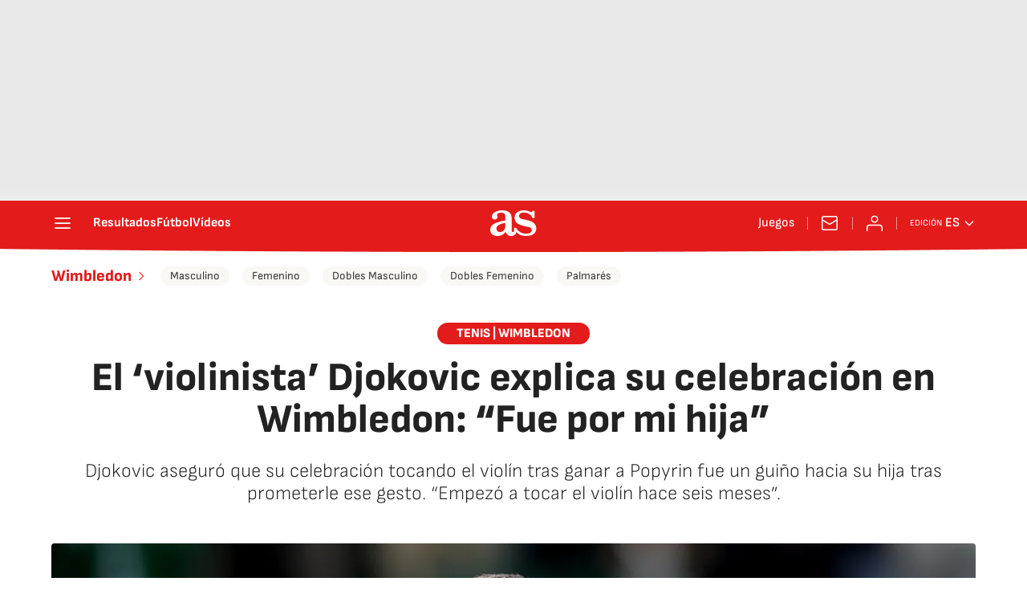

--- FILE ---
content_type: text/html; charset=utf-8
request_url: https://as.com/tenis/wimbledon/el-violinista-djokovic-explica-su-celebracion-en-wimbledon-fue-por-mi-hija-n/?omnil=resrelart
body_size: 49759
content:
<!DOCTYPE html><html lang="es" prefix="og: http://ogp.me/ns# article: http://ogp.me/ns/article#"><head><meta charSet="UTF-8"/><meta name="viewport" content="width=device-width, initial-scale=1"/><link href="https://as.com/tenis/wimbledon/el-violinista-djokovic-explica-su-celebracion-en-wimbledon-fue-por-mi-hija-n/?outputType=amp" rel="amphtml"/><link href="https://as.com/tenis/wimbledon/el-violinista-djokovic-explica-su-celebracion-en-wimbledon-fue-por-mi-hija-n/" rel="canonical"/><title>El ‘violinista’ Djokovic explica su celebración en Wimbledon: “Fue por mi hija” - AS.com</title><meta name="robots" content="max-snippet:-1, max-image-preview:large, max-video-preview:-1"/><meta name="description" content="Djokovic dijo que su celebración tocando el violín tras ganar a Popyrin fue un guiño hacia su hija tras prometerle ese gesto. &quot;Empezó a tocar hace 6 meses&quot;"/><meta property="og:url" content="https://as.com/tenis/wimbledon/el-violinista-djokovic-explica-su-celebracion-en-wimbledon-fue-por-mi-hija-n/"/><meta property="og:site_name" content="Diario AS"/><meta property="og:type" content="article"/><meta property="article:modified_time" content="2024-07-08T11:14:58+02:00"/><meta property="article:published_time" content="2024-07-08T11:14:58+02:00"/><meta property="article:author" content="Nacho Albarrán"/><meta property="article:section" content="Wimbledon"/><meta property="article:section" content="Tenis"/><meta property="article:tag" content="Tenis"/><meta property="article:tag" content="Novak Djokovic"/><meta property="article:tag" content="Wimbledon"/><meta property="article:tag" content="Grand Slam"/><meta property="og:title" content="El ‘violinista’ Djokovic explica su celebración en Wimbledon: “Fue por mi hija”"/><meta property="og:description" content="Djokovic dijo que su celebración tocando el violín tras ganar a Popyrin fue un guiño hacia su hija tras prometerle ese gesto. &quot;Empezó a tocar hace 6 meses&quot;"/><meta property="og:image" content="https://img.asmedia.epimg.net/resizer/v2/ZCNVAVEH47LNGZJ4VXZUH3SCIE.jpg?auth=cb31c8e9b8fc3f816d414a204ef1f5434fcdf270f27120c7a16344395c69bdd5&amp;width=1472&amp;height=828&amp;focal=2288%2C775"/><meta property="og:image:width" content="1472"/><meta property="og:image:height" content="828"/><meta property="og:updated_time" content="2024-07-08T11:14:58+02:00"/><meta name="twitter:site" content="@diarioas"/><meta name="twitter:card" content="summary_large_image"/><meta name="twitter:creator" content="@diarioas"/><meta name="twitter:title" content="El ‘violinista’ Djokovic explica su celebración en Wimbledon: “Fue por mi hija”"/><meta name="twitter:description" content="Djokovic dijo que su celebración tocando el violín tras ganar a Popyrin fue un guiño hacia su hija tras prometerle ese gesto. &quot;Empezó a tocar hace 6 meses&quot;"/><meta name="twitter:image" content="https://img.asmedia.epimg.net/resizer/v2/ZCNVAVEH47LNGZJ4VXZUH3SCIE.jpg?auth=cb31c8e9b8fc3f816d414a204ef1f5434fcdf270f27120c7a16344395c69bdd5&amp;width=644&amp;height=362&amp;focal=2288%2C775"/><meta property="mrf:secondary_title" content="El ‘violinista’ Djokovic explica su celebración en Wimbledon: “Fue por mi hija”"/><meta property="mrf:tags" content="keyword:Tenis;keyword:Novak Djokovic;keyword:Wimbledon;keyword:Grand Slam"/><link rel="alternate" href="https://feeds.as.com/mrss-s/pages/as/site/as.com/section/tenis/subsection/wimbledon/" type="application/rss+xml" title="RSS de Wimbledon en Diario AS"/><meta property="mrf:sections" content="tenis"/><meta property="mrf:tags" content="sub-section:wimbledon"/><link rel="alternate" hrefLang="es-ES" href="https://as.com/tenis/wimbledon/el-violinista-djokovic-explica-su-celebracion-en-wimbledon-fue-por-mi-hija-n/"/><script type="application/ld+json">[{"@context":"https://schema.org/","@type":"BreadcrumbList","itemListElement":[{"@type":"ListItem","item":{"@id":"https://as.com/","@type":"CollectionPage","name":"Diario AS"},"position":1},{"@type":"ListItem","item":{"@id":"https://as.com/tenis/","@type":"CollectionPage","name":"Tenis"},"position":2},{"@type":"ListItem","item":{"@id":"https://as.com/tenis/wimbledon/","@type":"CollectionPage","name":"Wimbledon"},"position":3},{"@type":"ListItem","item":{"@id":"https://as.com/tenis/wimbledon/el-violinista-djokovic-explica-su-celebracion-en-wimbledon-fue-por-mi-hija-n/","@type":"ItemPage","name":"El ‘violinista’ Djokovic explica su celebración en Wimbledon: “Fue por mi hija”"},"position":4}]},{"@context":"https://schema.org/","@type":["NewsArticle"],"headline":"El ‘violinista’ Djokovic explica su celebración en Wimbledon: “Fue por mi hija”","url":"https://as.com/tenis/wimbledon/el-violinista-djokovic-explica-su-celebracion-en-wimbledon-fue-por-mi-hija-n/","datePublished":"2024-07-08T11:14:58+02:00","dateModified":"2024-07-08T11:14:58+02:00","description":"Djokovic dijo que su celebración tocando el violín tras ganar a Popyrin fue un guiño hacia su hija tras prometerle ese gesto. «Empezó a tocar hace 6 meses»","articleBody":"Novak Djokovic volvió a sorprender a propios y extraños con su curiosa celebración, imitando que tocaba un violín, tras derrotar en la tercera ronda de Wimbledon al australiano Alexei Popyrin, después de remontar el set inicial que perdió. Una celebración que Djokovic realizó mirando al box donde se encontraba su equipo y también su familia, con su mujer Jelena y sus hijos, entre ellos Stefan, al que se le ha visto entrenando con su padre y que se ha convertido en un fenómeno viral en Wimbledon. Sin embargo, la celebración del violín tenía como protagonista a una de las hijas de Djokovic, Tara, tal y como explicó el tenista serbio en la rueda de prensa posterior a su partido contra Popyrin. “La celebración del violín es por Tara, mi hija. Ya lleva un tiempo tocando el violín, casi seis meses, y acordamos que lo celebraría así”. Sobre este tema Djokovic también se mostró a favor de que haya celebraciones curiosas y que se compartan entre deportes. “Usain Bolt tiene celebración propia; Cristiano Ronaldo su ‘Siiiuuu’; Agassi lanzaba besos y hacía reverencias; Guga Kuerten hizo un corazón en Roland Garros… Hay muchas celebraciones interesantes. Bellingham suele abrir sus brazos y Alcaraz lo hizo en Roland Garros (y en Wimbledon tras ganar a Tiafoe). Son celebraciones divertidas y está bien que las podamos coger y combinar con otros deportes. Cada uno las puede cambiar en función del momento y de los sentimientos, y ahora quiero hacer el violín”. Sigue el canal de Diario AS en WhatsApp, donde encontrarás todo el deporte en un solo espacio: la actualidad del día, la agenda con la última hora de los eventos deportivos más importantes, las imágenes más destacadas, la opinión de las mejores firmas de AS, reportajes, vídeos, y algo de humor de vez en cuando.","author":[{"@type":"Person","name":"Nacho Albarrán","url":"https://as.com/autor/ignacio-albarran-marcos/"}],"articleSection":"Wimbledon","mainEntityOfPage":{"@type":"WebPage","@id":"https://as.com/tenis/wimbledon/el-violinista-djokovic-explica-su-celebracion-en-wimbledon-fue-por-mi-hija-n/","name":"El ‘violinista’ Djokovic explica su celebración en Wimbledon: “Fue por mi hija”"},"image":["https://img.asmedia.epimg.net/resizer/v2/ZCNVAVEH47LNGZJ4VXZUH3SCIE.jpg?auth=cb31c8e9b8fc3f816d414a204ef1f5434fcdf270f27120c7a16344395c69bdd5&width=1472&height=828&focal=2288%2C775","https://img.asmedia.epimg.net/resizer/v2/ZCNVAVEH47LNGZJ4VXZUH3SCIE.jpg?auth=cb31c8e9b8fc3f816d414a204ef1f5434fcdf270f27120c7a16344395c69bdd5&width=1472&height=1104&focal=2288%2C775","https://img.asmedia.epimg.net/resizer/v2/ZCNVAVEH47LNGZJ4VXZUH3SCIE.jpg?auth=cb31c8e9b8fc3f816d414a204ef1f5434fcdf270f27120c7a16344395c69bdd5&width=1200&height=1200&focal=2288%2C775"],"publisher":[{"@type":"NewsMediaOrganization","logo":{"@type":"ImageObject","url":"https://static.as.com/dist/resources/images/logos/as/as.svg","height":117,"width":217,"representativeOfPage":true},"name":"AS.com","url":"https://as.com"}],"isAccessibleForFree":true}]</script><meta name="theme-color" content="#ffffff"/><link rel="icon" type="image/x-icon" href="https://static.as.com/dist/resources/images/favicon/favicon.ico"/><link rel="icon" sizes="96x96" type="image/png" href="https://static.as.com/dist/resources/images/favicon/favicon-96x96.png"/><link rel="icon" type="image/svg+xml" href="https://static.as.com/dist/resources/images/favicon/favicon.svg"/><link rel="mask-icon" type="image/svg+xml" href="https://static.as.com/dist/resources/images/favicon/safari-pinned-tab.svg" color="#E41B1B"/><link rel="apple-touch-icon" type="image/png" href="https://static.as.com/dist/resources/images/favicon/apple-touch-icon-180x180.png"/><link rel="manifest" href="/pf/resources/manifests/site.webmanifest?d=780"/><link rel="preconnect" href="https://static.as.com"/><link rel="preload" as="image" href="https://img.asmedia.epimg.net/resizer/v2/ZCNVAVEH47LNGZJ4VXZUH3SCIE.jpg?auth=cb31c8e9b8fc3f816d414a204ef1f5434fcdf270f27120c7a16344395c69bdd5&amp;width=360&amp;height=203&amp;focal=2288%2C775" imageSrcSet="https://img.asmedia.epimg.net/resizer/v2/ZCNVAVEH47LNGZJ4VXZUH3SCIE.jpg?auth=cb31c8e9b8fc3f816d414a204ef1f5434fcdf270f27120c7a16344395c69bdd5&amp;width=360&amp;height=203&amp;focal=2288%2C775 360w, https://img.asmedia.epimg.net/resizer/v2/ZCNVAVEH47LNGZJ4VXZUH3SCIE.jpg?auth=cb31c8e9b8fc3f816d414a204ef1f5434fcdf270f27120c7a16344395c69bdd5&amp;width=644&amp;height=362&amp;focal=2288%2C775 644w, https://img.asmedia.epimg.net/resizer/v2/ZCNVAVEH47LNGZJ4VXZUH3SCIE.jpg?auth=cb31c8e9b8fc3f816d414a204ef1f5434fcdf270f27120c7a16344395c69bdd5&amp;width=736&amp;height=414&amp;focal=2288%2C775 736w, https://img.asmedia.epimg.net/resizer/v2/ZCNVAVEH47LNGZJ4VXZUH3SCIE.jpg?auth=cb31c8e9b8fc3f816d414a204ef1f5434fcdf270f27120c7a16344395c69bdd5&amp;width=976&amp;height=549&amp;focal=2288%2C775 976w, https://img.asmedia.epimg.net/resizer/v2/ZCNVAVEH47LNGZJ4VXZUH3SCIE.jpg?auth=cb31c8e9b8fc3f816d414a204ef1f5434fcdf270f27120c7a16344395c69bdd5&amp;width=1200&amp;height=675&amp;focal=2288%2C775 1200w" imageSizes="
    (min-width: 1192px) 1152px,
    (min-width: 1000px) calc(100vw - 40px),
    (min-width: 768px) 648px,
    100vw" fetchpriority="high"/><link rel="preload" href="https://static.as.com/dist/resources/fonts/sofiasans/sofiasans-800.woff2" as="font" crossorigin="anonymous" type="font/woff2"/><link rel="preload" href="https://static.as.com/dist/resources/fonts/sourcesans3/sourcesans3-300.woff2" as="font" crossorigin="anonymous" type="font/woff2"/><link rel="preload" as="script" fetchpriority="low" href="https://static.prisa.com/dist/subs/pmuser/v2/stable/pmuser.min.js"/><style>@font-face{font-family:sourcesans3;font-style:normal;font-weight:300;font-display:swap;src:url(https://static.as.com/dist/resources/fonts/sourcesans3/sourcesans3-300.woff2) format("woff2"),url(https://static.as.com/dist/resources/fonts/sourcesans3/sourcesans3-300.woff) format("woff"),url(https://static.as.com/dist/resources/fonts/sourcesans3/sourcesans3-300.ttf) format("truetype")}@font-face{font-family:sourcesans3;font-style:normal;font-weight:400;font-display:swap;src:url(https://static.as.com/dist/resources/fonts/sourcesans3/sourcesans3-400.woff2) format("woff2"),url(https://static.as.com/dist/resources/fonts/sourcesans3/sourcesans3-400.woff) format("woff"),url(https://static.as.com/dist/resources/fonts/sourcesans3/sourcesans3-400.ttf) format("truetype")}@font-face{font-family:sourcesans3;font-style:normal;font-weight:600;font-display:swap;src:url(https://static.as.com/dist/resources/fonts/sourcesans3/sourcesans3-600.woff2) format("woff2"),url(https://static.as.com/dist/resources/fonts/sourcesans3/sourcesans3-600.woff) format("woff"),url(https://static.as.com/dist/resources/fonts/sourcesans3/sourcesans3-600.ttf) format("truetype")}@font-face{font-family:sourcesans3;font-style:normal;font-weight:700;font-display:swap;src:url(https://static.as.com/dist/resources/fonts/sourcesans3/sourcesans3-700.woff2) format("woff2"),url(https://static.as.com/dist/resources/fonts/sourcesans3/sourcesans3-700.woff) format("woff"),url(https://static.as.com/dist/resources/fonts/sourcesans3/sourcesans3-700.ttf) format("truetype")}@font-face{font-family:sourcesans3;font-style:normal;font-weight:800;font-display:swap;src:url(https://static.as.com/dist/resources/fonts/sourcesans3/sourcesans3-800.woff2) format("woff2"),url(https://static.as.com/dist/resources/fonts/sourcesans3/sourcesans3-800.woff) format("woff"),url(https://static.as.com/dist/resources/fonts/sourcesans3/sourcesans3-800.ttf) format("truetype")}@font-face{font-family:sofiasans;font-style:normal;font-weight:200;font-display:swap;src:url(https://static.as.com/dist/resources/fonts/sofiasans/sofiasans-200.woff2) format("woff2"),url(https://static.as.com/dist/resources/fonts/sofiasans/sofiasans-200.woff) format("woff"),url(https://static.as.com/dist/resources/fonts/sofiasans/sofiasans-200.ttf) format("truetype")}@font-face{font-family:sofiasans;font-style:normal;font-weight:300;font-display:swap;src:url(https://static.as.com/dist/resources/fonts/sofiasans/sofiasans-300.woff2) format("woff2"),url(https://static.as.com/dist/resources/fonts/sofiasans/sofiasans-300.woff) format("woff"),url(https://static.as.com/dist/resources/fonts/sofiasans/sofiasans-300.ttf) format("truetype")}@font-face{font-family:sofiasans;font-style:normal;font-weight:400;font-display:swap;src:url(https://static.as.com/dist/resources/fonts/sofiasans/sofiasans-400.woff2) format("woff2"),url(https://static.as.com/dist/resources/fonts/sofiasans/sofiasans-400.woff) format("woff"),url(https://static.as.com/dist/resources/fonts/sofiasans/sofiasans-400.ttf) format("truetype")}@font-face{font-family:sofiasans;font-style:italic;font-weight:400;font-display:swap;src:url(https://static.as.com/dist/resources/fonts/sofiasans/sofiasans-400-italic.woff2) format("woff2"),url(https://static.as.com/dist/resources/fonts/sofiasans/sofiasans-400-italic.woff) format("woff"),url(https://static.as.com/dist/resources/fonts/sofiasans/sofiasans-400-italic.ttf) format("truetype")}@font-face{font-family:sofiasans;font-style:normal;font-weight:600;font-display:swap;src:url(https://static.as.com/dist/resources/fonts/sofiasans/sofiasans-600.woff2) format("woff2"),url(https://static.as.com/dist/resources/fonts/sofiasans/sofiasans-600.woff) format("woff"),url(https://static.as.com/dist/resources/fonts/sofiasans/sofiasans-600.ttf) format("truetype")}@font-face{font-family:sofiasans;font-style:normal;font-weight:700;font-display:swap;src:url(https://static.as.com/dist/resources/fonts/sofiasans/sofiasans-700.woff2) format("woff2"),url(https://static.as.com/dist/resources/fonts/sofiasans/sofiasans-700.woff) format("woff"),url(https://static.as.com/dist/resources/fonts/sofiasans/sofiasans-700.ttf) format("truetype")}@font-face{font-family:sofiasans;font-style:normal;font-weight:800;font-display:swap;src:url(https://static.as.com/dist/resources/fonts/sofiasans/sofiasans-800.woff2) format("woff2"),url(https://static.as.com/dist/resources/fonts/sofiasans/sofiasans-800.woff) format("woff"),url(https://static.as.com/dist/resources/fonts/sofiasans/sofiasans-800.ttf) format("truetype")}@font-face{font-family:sofiasans;font-style:italic;font-weight:800;font-display:swap;src:url(https://static.as.com/dist/resources/fonts/sofiasans/sofiasans-800-italic.woff2) format("woff2"),url(https://static.as.com/dist/resources/fonts/sofiasans/sofiasans-800-italic.woff) format("woff"),url(https://static.as.com/dist/resources/fonts/sofiasans/sofiasans-800-italic.ttf) format("truetype")}@font-face{font-family:sofiasans;font-style:normal;font-weight:900;font-display:swap;src:url(https://static.as.com/dist/resources/fonts/sofiasans/sofiasans-900.woff2) format("woff2"),url(https://static.as.com/dist/resources/fonts/sofiasans/sofiasans-900.woff) format("woff"),url(https://static.as.com/dist/resources/fonts/sofiasans/sofiasans-900.ttf) format("truetype")}html{line-height:1.15;-webkit-text-size-adjust:100%;-moz-text-size-adjust:100%;text-size-adjust:100%;-webkit-font-smoothing:antialiased}body{margin:0;overflow-x:hidden}a{color:inherit}abbr[title]{border-bottom:none;text-decoration:underline;-webkit-text-decoration:underline dotted;text-decoration:underline dotted}b,strong{font-weight:bolder}button{font-family:inherit;font-size:100%;line-height:1.15;margin:0}button{color:inherit;background-color:unset;border:none;padding:0;box-sizing:border-box}button{overflow:visible}button{text-transform:none}[type=button],button{-webkit-appearance:auto;-moz-appearance:auto;appearance:auto}[type=button]::-moz-focus-inner,button::-moz-focus-inner{border-style:none;padding:0}[type=button]:-moz-focusring,button:-moz-focusring{outline:ButtonText dotted 1px}::-webkit-file-upload-button{-webkit-appearance:auto;appearance:auto;font:inherit}figure{margin:0}._rt-16x9{aspect-ratio:16/9}._rt-9x16{aspect-ratio:9/16}._hidden{display:none!important}.sr-only{position:absolute;left:-1px;top:auto;width:1px;height:1px;overflow:hidden}:focus-visible{outline:#1b4be4 solid 2px;border-radius:4px}.ad{position:relative;display:flex;justify-content:center;margin-left:auto;margin-right:auto}.ad-ldb{align-items:center;min-height:100px;max-width:320px}.mha-wr{position:relative}.mha-wr .ad-ldb-1{max-width:100%;background:linear-gradient(to top,#f0f0f0,#e9e9e9 6%);z-index:10000015}.mha-wr .ad-ldb-1>div{max-width:320px}.ldb--is-fixed .ad-ldb-1{position:sticky;top:0}.ad:not(.ad-nstd)>div{position:sticky;top:4.625rem}.ad-ldb-1>div{top:0}.ad-mpu>div{max-width:300px;margin:0 auto}.ai{position:relative}.ai svg{width:100%;height:auto;fill:#fff}.ai-ar-d svg,.ai-ar-d-b svg{transform:rotate(90deg)}.ai-ar-l svg{transform:rotate(180deg)}.mh{position:relative}.mh_wr{position:relative;min-height:3.5rem}.mh_c{position:relative;margin:0 auto;display:flex;align-items:center;height:3.5rem;color:#fff;font:400 1rem/1rem sofiasans,sans-serif;padding:0 1rem;z-index:10000010}.mh_c a{text-decoration:none;color:inherit}.mh_c:before{content:"";position:absolute;top:0;left:50%;width:100vw;height:3.5rem;background:url(https://static.as.com/dist/resources/images/v2/ui/main-header-bg-xs.png) center center no-repeat;background-size:auto;z-index:-1;transform:translate(-50%)}.mh_hb{display:flex;align-items:center;position:relative;margin:0 auto 0 0;padding:0;color:#fff;background:0 0;border:0}.mh_hb .ai{height:1.75rem;width:1.75rem}.mh_nav,.mh_sc-close{display:none}.mh_logo{position:absolute;left:50%;transform:translate(-50%)}.mh_logo .ai{display:block;width:2.9375rem;height:1.625rem}.mh_to{position:relative;display:flex;align-items:center;order:2;background-color:#e41b1b}.mh_nw,.mh_su{display:none;position:relative}.mh_nw .ai{display:flex;height:1.5rem;width:1.5rem}.mh_xt{display:none}.mh_u{position:relative;display:flex;align-items:center;min-width:1.25rem}.mh_u .ai{display:flex;height:1.5rem;width:1.5rem}.mh_u_i{position:relative;display:flex;align-items:center}.mh_u_long{display:none}.mh_u_short{text-transform:uppercase;font-weight:700}.mh_u_badge{position:relative;width:1.5625rem;height:1.5625rem;display:flex;align-items:center;justify-content:center;margin-left:-.4375rem;margin-top:-.9375rem}.mh_u_badge:after{content:"";display:block;box-sizing:border-box;width:1.125rem;height:1.125rem;background:url(data:image/svg+xml,%3Csvg\ width=\'15\'\ height=\'15\'\ fill=\'none\'\ xmlns=\'http://www.w3.org/2000/svg\'%3E%3Cpath\ d=\'M7.12507\ 1.00708c.489\ 0\ .88541.39641.88541.88542l.00003.39023C9.86703\ 2.68806\ 11.257\ 4.3415\ 11.257\ 6.31958v2.36111l1.3378\ 1.60531c.4174.5009.3497\ 1.2453-.1512\ 1.6627-.2121.1768-.4796.2737-.7557.2737H2.56227c-.652\ 0-1.18056-.5286-1.18056-1.1806\ 0-.2762.09683-.5436.27363-.7558l1.33778-1.60531V6.31958c0-1.97808\ 1.38999-3.63152\ 3.24651-4.03685l.00002-.39023c0-.48901.39642-.88542.88542-.88542ZM8.30562\ 12.8126c0\ .652-.52855\ 1.1806-1.18055\ 1.1806s-1.18056-.5286-1.18056-1.1806h2.36111Z\'\ fill=\'%23E41B1B\'/%3E%3C/svg%3E) center center no-repeat #ffd419;background-size:12px;border:1px solid #e41b1b;border-radius:50%;animation:2.4s 3 mh_u_badge;animation-delay:1s}.mh_u_m{display:flex;position:absolute;top:1.875rem;right:-.25rem;min-width:9.5rem;flex-direction:column;gap:1rem;padding:1rem;background:#fff;border:.0625rem solid #e9e9e9;border-radius:.25rem 0 .25rem .25rem;visibility:hidden}.mh_u_m_t{font-size:.875rem;line-height:1.25rem;font-weight:600;text-align:center;color:#4a4a4a}.mh_u_m_t a{font-size:1rem;color:#e41b1b}.mh_u_btn-close{position:absolute;top:-2.125rem;right:-.0625rem;padding:.25rem .25rem .5rem;background:#fff;border-radius:.25rem .25rem 0 0;border:.0625rem solid #e9e9e9;border-bottom:none}.mh_u_btn-close .ai{display:block;height:1.3125rem;width:1.3125rem}.mh_u_btn-close .ai svg{fill:#222}.mh_u_btn{display:flex;position:relative;font:600 1rem/1.125rem sofiasans,sans-serif;color:#fff;text-align:center;background-color:#e41b1b;padding:.5rem 1rem;border-radius:.5rem;justify-content:center;white-space:nowrap}.mh_u_btn .ai{width:1rem;height:1rem;margin-right:.5rem}@keyframes mh_u_badge{0%{animation-timing-function:ease-out;transform:scale(1)}11%{animation-timing-function:ease-out;transform:scale(1.2)}22%{animation-timing-function:ease-out;transform:scale(1)}33%{animation-timing-function:ease-out;transform:scale(1.2)}44%{animation-timing-function:ease-out;transform:scale(1)}to{transform:scale(1)}}.mh_ed{display:none;position:relative;background-color:#e41b1b}.mh_ed_m{visibility:hidden}.msh{position:fixed;top:0;left:0;width:100%;height:100%;z-index:99999999;overflow:hidden;visibility:hidden}.msh_c{position:relative;width:300vw;height:100%;overflow:hidden auto;display:flex;flex-direction:column;align-items:flex-start;z-index:1}.msh_c:before{content:"";position:fixed;top:0;left:0;width:100%;height:100%;background:#fff;z-index:-1}.msh_c nav{width:100%}.msh_c a{text-decoration:none;color:inherit}.msh_btn-close{position:relative;margin:0 auto 0 0;padding:1.25rem;max-width:100vw;font-size:1.5rem;background:0 0;border:none}.msh_btn-close .ai{display:block;width:24px;height:24px}.msh_btn-close .ai svg{fill:#222}.msh_s{position:relative;padding:20px 0;margin:0 20px;border-top:.0625rem solid #e9e9e9;color:#3a3a3a;font:400 1rem/1.25rem sofiasans,sans-serif;width:100%;max-width:calc(100vw - 40px)}.msh_s_t{display:block;font-weight:600;color:#323232;margin-bottom:.5rem}.msh_s strong,.msh_s--t li{font-weight:600}.msh_li{font-weight:400;list-style:none;padding:0;margin:0}.msh_li a{display:flex;align-items:center;margin-bottom:.75rem}.msh_li .ai{display:block;width:1rem;height:1.125rem}.msh_li .ai-mail{margin-right:.75rem}.msh_li .ai-mail svg{fill:#3a3a3a}.msh_li .ai-ar-r svg{fill:#3a3a3a}.msh_li li:last-child>a{margin-bottom:0}.msh_li .msh_li--1,.msh_li .msh_li--2{position:relative}.msh_li:only-child>a{margin-bottom:0}.msh_s-topics .msh_li{display:flex;align-items:center;flex-wrap:wrap;gap:.5rem;font-size:.8125rem;line-height:1rem;font-weight:400;color:#4a4a4a}.msh_s-topics .msh_li a{margin-bottom:0}.msh .w_sb{gap:.75rem}.msh .w_sb_bt{width:2.25rem;height:2.25rem}.msh .msh_li_ar{position:absolute;top:0;right:0}.msh_sm{background-color:#fff;position:fixed;top:0;left:0;width:100%}.msh_btn-back{display:flex;align-items:center;margin:0 auto 0 0;padding:1.25rem;background:0 0;border:none;line-height:24px}.msh_btn-back .ai{display:block;height:24px;width:24px;margin-right:8px}.msh_btn-back .ai svg{fill:#222}.sh{position:relative;margin:0 auto;max-width:1152px}.sh_c{position:relative;display:grid;grid-template-columns:1fr auto;background-color:#fff;padding:0}.sh_c:after{content:"";position:absolute;left:20px;right:20px;bottom:0;height:1px;background:#e9e9e9}.sh_t{display:flex;align-items:center;justify-content:center;margin:0;min-height:52px;padding:0 1.25rem}.sh_t_e{display:flex;align-items:center;margin:0}.sh_t_l{position:relative;font:800 1.25rem sofiasans,sans-serif;color:#e41b1b;text-decoration:none;text-wrap:balance;height:100%;display:flex;align-items:center}.sh_t_l .ai{display:none}.sh_m{grid-column:1/3;overflow-x:scroll;display:flex;margin:0 auto;max-width:100%;padding:.25rem 0 1rem}.sh_m_i{font:400 .875rem/1rem sofiasans,sans-serif;padding:.25rem .75rem;color:#3a3a3a;background-color:#faf8f4;border-radius:1.25rem;flex:0 0 auto;text-decoration:none;margin-left:.5rem}.sh_m_i:first-child{margin-left:1.25rem}.sh_m_i:last-child{margin-right:1.25rem}.sh_m_i.is-selected{background-color:#fff;color:#e41b1b;font-weight:700;border:.0625rem solid #e0d7c0}.sh_m_trk{display:flex;flex:0 0 auto}.sh .ad-nstd{grid-row:1/2;grid-column:2/3;display:flex;align-items:center;justify-content:flex-end}.mo{position:fixed;inset:0;z-index:99999999;display:none}.mo:before{content:"";position:absolute;inset:0;background-color:#22222280}.mo_w{position:relative;display:flex;justify-content:center;align-items:center;height:100%;width:100%;padding:1.25rem;box-sizing:border-box}.mo_b{position:relative;z-index:1}.mo_hz{position:absolute;inset:0;z-index:0}.mo_btn-close{position:absolute;background:0 0;border:none;padding:0;inset:1.25rem 1.25rem auto auto;width:1.5rem;height:1.5rem;flex:0 0 auto;z-index:2}.mo_btn-close .ai{display:block;width:100%;height:100%}.mo-user .mo_btn-close{width:2rem;height:2rem;inset:1rem 1rem auto auto}.mo-user .mo_btn-close .ai svg{fill:#222}.mo-user .mo_w{padding:0}.mo-user_b{display:flex;flex-direction:column;box-sizing:border-box;padding:3rem 2rem 2rem;background-color:#fff}.mo-user_t{display:block;font:800 1.5rem/1.75rem sofiasans,sans-serif;color:#222;margin:0 0 2rem;text-align:center}.mo-user_i{border-radius:50%;overflow:hidden;height:5rem;width:5rem;margin:0 auto .5rem}.mo-user_i img{width:100%;height:100%;-o-object-fit:cover;object-fit:cover}.mo-user_l{display:flex;flex-direction:column;gap:1.5rem;text-align:center;font:400 1rem/1.25rem sofiasans,sans-serif}.mo-user_l button{color:#e41b1b;text-decoration:none}.mo-user_l button{padding:0;margin:0;background:0 0;border:none;line-height:inherit}.mo-user_l .mo-user_btn{display:flex;justify-content:center;white-space:nowrap;background-color:#e41b1b;color:#fff;padding:.75rem 1.25rem;font-size:1.125rem;border-radius:.75rem;position:relative}.w-ap{position:relative;min-height:2.1875rem}.w_eds_li{display:flex;flex-wrap:wrap;gap:.625rem 1rem;list-style:none;padding:0;margin:0;font:400 1rem/1.25rem sofiasans,sans-serif}.w_eds_li a{min-width:120px;display:flex;align-items:center;text-decoration:none;color:inherit}.w_eds_flag{position:relative;width:1rem;height:1rem;overflow:hidden;border-radius:50%;border:.0625rem solid #fff;outline:#c9c9c9 solid .0625rem;margin-right:.5rem}.w_eds_flag img{position:relative;left:50%;height:1rem;aspect-ratio:29/18;transform:translate(-50%)}.w_sb{display:flex;align-items:center;gap:.375rem}.w_sb_bt{display:inline-flex;justify-content:center;align-items:center;border-radius:1.75rem;width:2.25rem;height:2.25rem;text-decoration:none}.w_sb_bt:has(.ai-tw){background-color:#000}.w_sb_bt:has(.ai-fb){background-color:#1877f2}.w_sb_bt:has(.ai-wa){background-color:#25d366}.w_sb .ai{height:1.75rem;width:1.75rem}.w_sb_com{display:flex;flex-direction:row-reverse;align-items:center;border-radius:1.75rem;border:.0625rem solid #c9c9c9;font:600 1rem sourcesans3,sans-serif;color:#e41b1b;height:2.125rem;width:auto;min-width:2.125rem}.w_sb_com .ai{height:1.5rem;width:1.5rem;margin:0 .375rem 0 .75rem}.w_sb_com .ai svg{stroke:#e41b1b;fill:none}.w_sb_com .ai:first-child{margin:0 .25rem}.w_sb_count{margin:0 1rem 0 0}.wr-c{display:block;padding:1rem 1.25rem 0;margin:0 auto;background-color:#fff}.wr-c>main,.wr-c>main>article{display:contents}.a_m{position:relative}.a_m_c,.a_m_w{position:relative;display:block}.a_m img{display:block;width:100%;height:100%;-o-object-fit:cover;object-fit:cover}.a_m_p{color:#656565;font:400 .75rem/1.125rem sourcesans3,sans-serif;text-align:right;padding:.375rem 1.25rem}.a_m_m{text-transform:uppercase}.a_m_m:not(:first-child):before{content:"/";margin:0 .25rem}.a_m ._rt-9x16{max-width:17.5rem;margin:0 auto}.a_m .ai-resize{display:none}.a_m_video{position:absolute;inset:0;width:100%;height:100%}.posicionador{display:block;position:absolute;inset:0}.posicionador .boton_video{position:absolute;inset:0}.btn-mm{position:absolute;inset:0;padding:1rem;display:flex;align-items:flex-end}.btn-mm .ai-play{position:relative;display:block;width:2rem;height:2rem}.btn-mm .ai-play:after{content:"";position:relative;display:block;width:100%;height:100%;background-image:url(data:image/svg+xml,%3Csvg%20width%3D%2240%22%20height%3D%2241%22%20viewBox%3D%220%200%2040%2041%22%20fill%3D%22none%22%20xmlns%3D%22http%3A%2F%2Fwww.w3.org%2F2000%2Fsvg%22%3E%3Cg%20clip-path%3D%22url\(%23k7z0uet31a\)%22%3E%3Ccircle%20cx%3D%2220%22%20cy%3D%2220.135%22%20r%3D%2220%22%20fill%3D%22%23000%22%20fill-opacity%3D%22.3%22%2F%3E%3Cpath%20fill-rule%3D%22evenodd%22%20clip-rule%3D%22evenodd%22%20d%3D%22M20%2040.135c11.046%200%2020-8.954%2020-20s-8.954-20-20-20-20%208.954-20%2020c0%2011.045%208.954%2020%2020%2020zM16.785%2011.71c-1.95-.988-4.285.386-4.285%202.524v11.8c0%202.137%202.334%203.512%204.285%202.523l11.64-5.9a2.81%202.81%200%200%200%200-5.047l-11.64-5.9z%22%20fill%3D%22%23fff%22%2F%3E%3C%2Fg%3E%3Cdefs%3E%3CclipPath%20id%3D%22k7z0uet31a%22%3E%3Cpath%20fill%3D%22%23fff%22%20transform%3D%22translate\(0%20.135\)%22%20d%3D%22M0%200h40v40H0z%22%2F%3E%3C%2FclipPath%3E%3C%2Fdefs%3E%3C%2Fsvg%3E);background-size:100%;background-repeat:no-repeat}.a_e{display:grid;grid-template-columns:1fr;position:relative;margin-bottom:3rem;font:1rem/1.125rem sourcesans3,sans-serif}.a_e_txt{text-align:center}.a_e ._rt-16x9>iframe{width:100%;height:100%}.a_k{display:inline-block;font:800 .875rem/1rem sofiasans,sans-serif;color:#fff;background:#e41b1b;padding:.375rem 1.5rem .3125rem;border-radius:1.875rem;text-transform:uppercase;margin-bottom:1rem;text-decoration:none}.a_t{font:800 2rem/2.125rem sofiasans,sans-serif;margin:0 0 1.5rem;color:#222}.a_st{font:300 1.3125rem/1.5rem sofiasans,sans-serif;color:#222;margin:0}.a_e .a_e_m{grid-row:1/2;margin:0-1.25rem 1rem}.a_e .a_e_m .btn-mm .ai-play{width:3rem;height:3rem}.a_e--2{margin-bottom:0}.a_e--2 .a_e_m{grid-row:2/3}.a_e--2 .a_e_txt{margin-bottom:2rem}.a_e--3 .a_e_m{position:relative}.a_e--3 .a_e_m:has(.a_m_p){margin-bottom:2.5rem}.a_e--3 .a_e_m .a_m{margin-bottom:0}.a_e--3 .a_e_m .a_m_p{position:absolute;right:0;width:100%}.a_e--3 .a_e_m .a_k{position:relative}.a_e--3 .a_e_m .a_t{position:relative;font-size:1.75rem;line-height:1.875rem;color:#fff;text-shadow:2px 2px 2px rgba(0,0,0,.25)}.a_e--3 .a_e_m .a_e_txt{position:absolute;left:0;right:0;bottom:0;margin:0 1.25rem 1rem}.a_e--3 .a_e_m .a_e_txt:before{content:"";position:absolute;left:-1.25rem;right:-1.25rem;bottom:-1rem;height:13.75rem;background-image:linear-gradient(to bottom,#0000 24%,#000)}.a_e--3 .a_t{margin-bottom:0}.a_e--4+.a_e_m{margin:0-1.25rem 2.5rem}.a_e--v .a_e_m{grid-row:auto;margin-bottom:0}.a_e--v .a_st{margin-bottom:1.5rem}.a_e--v .posicionador{position:absolute;inset:0;aspect-ratio:9/16}.a_c{font:1.375rem/1.875rem sourcesans3,sans-serif;color:#222}.a_c>h2,.a_c>h3,.a_c>h4{grid-column:1/5;color:#222;font:800 1.5rem/2rem sofiasans,sans-serif;margin:3rem 0 0}.a_c>h2+p,.a_c>h3+p,.a_c>h4+p{margin-top:1.5rem}.a_c>p{margin:1rem 0 0}.a_c>p b{font-weight:700}.a_c>p:first-child{margin-top:0}.a_c>p a{color:#e41b1b}.a_c table{border-collapse:collapse;width:100%;font-size:1.25rem;line-height:1.75rem}.a_c>table{grid-column:1/5;margin:2.5rem 0 0}.a_c>table+p{margin-top:2.5rem}.a_tbl{grid-column:1/5;margin:2.5rem 0 0;overflow-x:auto}.a_c>ol,.a_c>ul{margin:2.5rem 0 0;padding:0 0 0 1.25rem;font-size:1.375rem;line-height:1.875rem}.a_c>ol+p,.a_c>ul+p{margin-top:2.5rem}.a_c>ul{padding:0;list-style:none}.a_rel{margin:2.5rem 0 0;padding:1.25rem 0;border-top:.0625rem solid gray;border-bottom:.0625rem solid gray}.a_rel_b{min-height:17.5625rem}.a_c>.a_m{margin:2.5rem -20px 0}.a_md{display:flex;flex-wrap:wrap;gap:2rem 1rem;padding-bottom:1.5rem;font-family:sourcesans3,sans-serif}.a_md_i{display:block;width:3.5rem;height:3.5rem;flex:0 0 3.5rem;border-radius:50%;margin:0;overflow:hidden}.a_md_i img{display:block;width:3.5rem;height:3.5rem}.a_md_f{font-size:.8125rem;line-height:1.125rem;color:#656565}.a_md_f a{color:inherit;text-decoration:none}.a_md_f abbr{text-decoration:none}.a_md_txt{flex:1}.a_md .a_md_a+.a_md_f{margin-top:.25rem}.a_md_a_n{font:800 1.1875rem/1.25rem sofiasans,sans-serif;text-decoration:none;color:#222}.a_md_a_n~.a_md_a_n:before{content:"";display:inline-block;height:1rem;width:.0625rem;background-color:#e9e9e9;right:0;top:.1875rem;position:relative;margin:0 .75rem}.a_md_a_l,.a_md_a_tw{display:inline-block;margin:0-.3125rem 0 .5rem}.a_md_a_l .ai,.a_md_a_tw .ai{display:inline-block;vertical-align:bottom;height:1.25rem;width:1.25rem}.a_md_a_l svg,.a_md_a_tw svg{fill:#222}.a_md .w_sb{position:relative;grid-column:1/3;gap:.75rem;flex:1 1 100%}.a_md .w_sb:after{content:"";position:absolute;top:-1rem;left:0;width:100%;border-top:.0625rem dashed #c9c9c9}.a_md .w_sb .sr-only{color:#fff}.a_md:has(.a_sb){gap:1rem}.a_sb-wr{display:none}.a_sb{position:relative;flex:1 1 100%;display:flex;align-items:center;gap:.5rem;padding-top:1rem;border-top:1px dashed #e9e9e9}.a_sb_m{display:flex;position:relative;flex-wrap:wrap;width:16rem;z-index:1}.a_sb_m:before{content:"";position:absolute;inset:0;background:#fff;border-radius:.5rem;z-index:-1}.a_sb_t{flex:1 1 100%;font:600 1rem/2rem sofiasans,sans-serif;color:#3a3a3a;padding:.5rem 0 .25rem;margin:0 1rem;border-bottom:1px solid #e9e9e9}.a_sb_bt-close{position:absolute;top:.5rem;right:1rem;height:2rem;width:2rem}.a_sb_bt-close .ai{display:block;height:100%;width:100%}.a_sb_bt-close svg{fill:#3a3a3a}.a_sb_bt{display:flex;align-items:center;padding:.625rem .75rem;font:600 1rem/1rem sofiasans,sans-serif;color:#222;text-decoration:none;background:0 0;border:1px solid #e9e9e9;border-radius:2.25rem}.a_sb_bt .ai-share{height:1.5rem;width:1.5rem;margin:-.25rem -.3125rem}.a_sb_bt .ai-share svg{fill:#222}.a_sb_bt .ai-com{height:1.25rem;width:1.25rem;margin:-.125rem .5rem -.125rem 0}.a_sb_bt .ai-com svg{stroke:#222;fill:none}.a_sb .w_sb{margin:1.5rem auto 1.75rem;gap:1.5rem;flex:0 0 auto}.a_sb .w_sb_bt{height:3rem;width:3rem}.a_sb .w_sb:after{display:none}.a_tp_btn{color:#e41b1b;font-size:.8125rem;line-height:1.125rem;font-weight:600;position:relative;background:0 0;border:none;padding:0;margin:0}.a_tp_btn .ai{display:inline-block;position:relative;height:.75rem;width:.75rem;margin-left:.125rem;top:.125rem}.a_tp_btn .ai svg{fill:#3a3a3a}.a_tp_c{display:none;font-size:1rem;line-height:1.25rem;color:#3a3a3a;margin:.25rem 0}.a_tp_l{margin:0;padding:0;list-style:none;display:flex;flex-direction:column;gap:.5rem;margin-top:.5rem}.w-recd{position:relative;padding:1.25rem 0;margin:1.5rem 0 0;border-top:.0625rem solid gray}.w-tg{display:flex;font:1rem/1.875rem sofiasans,sans-serif;color:#656565;padding:.25rem 0;margin:1.5rem 0 0;border-top:.0625rem solid gray;border-bottom:.0625rem solid #e9e9e9}.a_com{display:flex;flex-direction:column;align-items:flex-start;padding:.625rem 0 0;margin:1.5rem 0 0;border-top:.0625rem solid gray}.a_s{position:relative;box-sizing:border-box;width:100%;padding:2rem 1rem;margin:-2.5rem auto 2.5rem;font:1.375rem/1.625rem sofiasans,sans-serif;text-align:center;z-index:1}.a_s:before{content:"";position:absolute;inset:0;background-color:#fffae3;outline:#ffb908 solid .125rem;border-radius:.5rem;box-shadow:0 3px 8px 3px #00000026,0 2px 4px 1px #0003;z-index:-1}.a_s:after{content:"";position:absolute;width:100%;height:7.5rem;top:-7.5rem;left:0;background-image:linear-gradient(to bottom,#fff0,#fff);z-index:-2}.a_s_h{font-size:1.625rem;line-height:1.875rem;font-weight:900;color:#222;margin:0 auto .5rem}.a_s_t{color:#3a3a3a}.a_s_b{margin:2rem auto}.a_s_btn{display:inline-block;font-size:1.125rem;line-height:1.25rem;font-weight:600;color:#e41b1b;text-decoration:none}.a_s_btn+.a_s_btn{margin-left:2rem}.a_s_btn--bold{background-color:#e41b1b;color:#fff;border-radius:.75rem;padding:.75rem 1.5rem}.a_s_fo{display:flex;justify-content:center;text-align:center;color:#3a3a3a}.a_s_fo .ai-as{height:1.5rem;width:2.6875rem;margin-left:.75rem}.a_s_fo .ai-as svg{fill:#e41b1b}.s--promo{position:relative;margin:1.5rem 0 0}.w-mv{position:relative;margin:1.5rem 0 0}.w-mv a{color:inherit;text-decoration:none}.w-mv .w_h{display:flex;align-items:center;margin-bottom:.25rem}.w-mv .w_t{font:900 1rem/1.25rem sofiasans,sans-serif;color:#222;margin:0}.w-mv .w_b{padding:1rem 0;border-top:.0625rem solid gray;border-bottom:.0625rem solid gray}.w-mv .w_l{font:.875rem/1.25rem sofiasans,sans-serif;color:#e41b1b;display:flex;align-items:center;margin-left:auto}.w-mv .w_l .ai{display:inline-block;width:.75rem;height:.75rem}.w-mv .w_l .ai svg{fill:#e41b1b;transform:translateY(-1px) rotate(0)}.w-mv .s{position:relative;display:flex;gap:.75rem}.w-mv .s_m{position:relative;overflow:hidden;margin:0;aspect-ratio:1/1;width:8rem;height:7.125rem;flex:0 0 auto;display:flex;border-radius:.25rem}.w-mv .s_m_w{display:block;width:100%;height:100%}.w-mv .s_m img{width:100%;height:100%;-o-object-fit:cover;object-fit:cover}.w-mv .s_t{font:800 1.125rem/1.25rem sofiasans,sans-serif;color:#222;margin:0;overflow-wrap:anywhere}.w-mv .s_t a:after{content:"";position:absolute;inset:0}.w-mv .s_c{flex:1 1 auto}.w-mv .s:first-child{flex-direction:column;gap:.75rem}.w-mv .s:first-child .s_m{width:100%;height:auto;aspect-ratio:320/220}.w-mv .s:first-child .s_t{font-size:1.5rem;line-height:1.75rem}.w-mv .s+.s{margin-top:1rem;padding-top:1rem;border-top:.0625rem solid #e9e9e9}.ad-mldb-1{margin-top:1.5rem;margin-bottom:2.5rem;max-width:100%}.ad-mpu{margin-top:2.5rem}.a .spr-by{display:flex;align-items:center;justify-content:flex-end;padding:.5rem 0;margin:0 0 1.5rem;border-bottom:1px solid #e9e9e9;font:400 .875rem/1.5rem sourcesans3,sans-serif;color:#656565}.a .spr-by>a{display:contents}.a .spr-by .spr-by__logo{position:relative;display:block;width:auto;margin:0 0 0 .5rem}.a .spr-by .spr-by__img{height:1.5rem;width:auto;display:block}.sh_c:after{left:0;right:0}.w-prod{position:relative;padding:1.5rem 0 0;margin:1.5rem 0 0;border-top:.0625rem solid gray}.ad-tp{position:relative;overflow:hidden;min-height:3300px}.a_btn{clear:both;margin:2.5rem 0 0;text-align:center;display:flex;justify-content:center}.a_cre{border-top:.0625rem solid gray;margin:2.5rem 0 0;padding:1.25rem 0 0}.a_fe{padding:1.5rem 1rem;margin:2.5rem 0 0;background:#f6f3ec;border-radius:.25rem;font-size:1rem;line-height:1.25rem}.a_gl{padding-bottom:1.5rem;aspect-ratio:4/3;margin:2.5rem 0 0;width:100%}.a_gl .a_m_w{aspect-ratio:4/3;background-color:#222;border-radius:.25rem;overflow:hidden;display:flex;align-items:center;justify-content:center}.a_gl{position:relative}.a_gl .a_m{position:absolute;width:100%;visibility:hidden;opacity:0}.a_gl .a_m.is-selected{visibility:visible;opacity:1}.a_gl .a_m img{border-radius:0;-o-object-fit:contain;object-fit:contain;margin:0 auto;width:100%;height:auto;max-width:100.1%;max-height:100.1%}.a_gl_nav{position:absolute;inset:0 0 1.5rem;display:flex;justify-content:space-between}.a_gl_nav .btn-i{height:100%;display:flex;align-items:center;padding:1rem}.a_gl_nav .btn-i .ai{display:block;width:1.5rem;height:1.5rem;background-color:#2229;padding:.5rem;border-radius:.5rem}.a_gl_pl{display:none}.a_gl_n{position:absolute;bottom:0;width:100%;display:flex;justify-content:center;align-items:center;gap:.375rem}.a_gl_n span{display:flex;align-items:center;justify-content:center;height:.75rem;width:.75rem}.a_gl_n span:before{content:"";display:block;border-radius:50%;background-color:#c9c9c9;width:.375rem;height:.375rem;flex:0 0 auto}.a_gl_n span.is-active:before{background-color:#e41b1b;width:.5rem;height:.5rem}.a_np{font-size:1rem;line-height:1.25rem;border-top:.0625rem solid gray;margin:2.5rem 0 0;padding:1.25rem 0 0}.a_de{margin:2.5rem 0 0;padding:1.5rem 1rem;background-color:#f6f3ec;border-radius:.25rem}.a_fts{margin:2.5rem 0 0;padding:1.25rem 0;border-top:.0625rem solid gray;border-bottom:.0625rem solid gray}.a_ap{margin:2.5rem 0 0;display:grid;grid-template-columns:7.5rem 1fr;padding:1.25rem 0;border-top:.0625rem solid gray;border-bottom:.0625rem solid gray}.a_ap_f{border-radius:.25rem;overflow:hidden;aspect-ratio:1/1}.a_ap_text{margin:0 0 0 1rem}.a_ap .w-ap{grid-column:1/3;margin:1.25rem 0 0;height:2rem}.a_q{margin:2.5rem 0 0;padding-top:4.1875rem;font-size:1.625rem;line-height:2rem;color:#323232;position:relative}.a_q:before{content:"";position:absolute;top:0;left:0;width:3.5rem;height:3.0625rem;background-image:url(data:image/svg+xml,%3Csvg\ width=\'56\'\ height=\'49\'\ viewBox=\'0\ 0\ 56\ 49\'\ fill=\'none\'\ xmlns=\'http://www.w3.org/2000/svg\'%3E%3Cpath\ fill-rule=\'evenodd\'\ clip-rule=\'evenodd\'\ d=\'M22.685.312c.66-.468\ 1.103-.488\ 1.348.488l1.745\ 7.438.042.18c.167.721.256\ 1.1-.683\ 1.779-4.146\ 2.995-8.686\ 8.148-9.063\ 11.892-.13\ 1.288\ 0\ 2.736\ 1.036\ 4.304.81\ 1.225\ 1.807\ 1.948\ 2.82\ 2.683\ 1.465\ 1.063\ 2.961\ 2.148\ 3.964\ 4.804\ 1.79\ 4.773-.471\ 10.294-4.993\ 13.102-5.56\ 3.369-12.814\ 1.778-16.3-3.744-.848-1.31-1.225-2.34-1.319-2.62C-4.183\ 26.861\ 8.741\ 9.67\ 22.685.312zm30.074\ 0c.66-.468\ 1.103-.488\ 1.348.489l1.745\ 7.438.042.179c.167.722.256\ 1.101-.683\ 1.78-4.146\ 2.994-8.686\ 8.148-9.063\ 11.891-.13\ 1.288\ 0\ 2.736\ 1.036\ 4.305.81\ 1.224\ 1.807\ 1.948\ 2.82\ 2.683\ 1.465\ 1.062\ 2.961\ 2.148\ 3.964\ 4.803\ 1.79\ 4.773-.471\ 10.295-4.993\ 13.102-5.56\ 3.37-12.814\ 1.778-16.3-3.743-.848-1.31-1.225-2.34-1.319-2.62C25.891\ 26.861\ 38.815\ 9.67\ 52.76.311z\'\ fill=\'%234A4A4A\'/%3E%3C/svg%3E%0A);background-position:top left;background-repeat:no-repeat}.a_rat{display:flex;align-items:center;gap:.5rem;margin:1.5rem 0 0}.raw_html{margin:2.5rem 0 0;position:relative}.a_rp{border-top:.0625rem solid gray;border-bottom:.0625rem solid gray;margin:2.5rem 0 0;padding:1.25rem 0}.a_ei{border-top:.0625rem solid gray;border-bottom:.0625rem solid gray;margin:2.5rem 0 0;padding:1.25rem 0}.a_sta{border-top:.0625rem solid gray;margin:2.5rem 0 0;padding:1.25rem 0 0}.a_seo{font:1.25rem/1.5rem sourcesans3,sans-serif;color:#222;padding-bottom:1.5rem;margin-bottom:1.5rem;border-bottom:.0625rem solid #e9e9e9}.a_seo a{color:inherit;text-decoration:none}.a_seo+p{margin-top:0}.a_seo_l{list-style:none;padding:0;margin:0}.a_seo_i{position:relative;margin-bottom:.75rem;padding-left:1.25rem}.a_seo_i:before{content:"";position:absolute;left:0;top:.5rem;width:.5rem;height:.5rem;border-radius:50%;background-color:#222}.a_seo_i:last-child{margin-bottom:0}.a_seo .ai{display:inline-block;width:1.25rem;height:1.25rem;vertical-align:middle}.a_seo .ai svg{fill:#e41b1b}.a_fi{margin:2.5rem 0 0;padding:1rem 0;border-top:.0625rem solid #e9e9e9;border-bottom:.0625rem solid #e9e9e9;display:grid;grid-template-columns:5rem 1fr;gap:0 1rem}.a_chr{padding:1.5rem 0;margin:2.5rem 0 0;border-top:.0625rem solid gray;border-bottom:.0625rem solid gray;font-size:1.25rem;line-height:1.75rem}@media (min-width:576px) and (max-width:1152px){.mha-wr .ad-ldb-1>div{max-width:768px}.ad-ldb{min-height:90px;max-width:768px}}@media (min-width:576px){.mh_c:before{background-size:160% 100%}}@media (min-width:768px) and (max-width:999.98px){._hidden-md{display:none!important}.sh .ad-nstd{position:absolute;top:0;right:0}.wr-c{max-width:684px}.s--promo{display:flex;gap:1.25rem}.w-mv .s,.w-mv .s:first-child{display:flex;flex-direction:row;gap:1.25rem}.w-mv .s .s_m,.w-mv .s:first-child .s_m{flex:0 0 auto;width:15.25rem;height:10.875rem}.w-mv .s .s_h,.w-mv .s:first-child .s_h{margin-top:0}.w-mv .s .s_t,.w-mv .s:first-child .s_t{font-size:1.5rem;line-height:1.625rem}}@media (min-width:768px){.mh_sc{display:none}.w_sb_com .ai{margin:0 .375rem 0 .75rem}.wr-c{padding:1.5rem 1.25rem 0}.a_m img{border-radius:.25rem}.a_m_p{font-size:.875rem;padding:.375rem 0}.a_m .ai-resize{display:block;position:absolute;inset:auto 1.5rem 1.5rem auto;width:2.25rem;height:2.25rem;background-color:#2229;padding:.5rem;border-radius:.75rem}.btn-mm{padding:1.5rem}.btn-mm .ai-play{width:4rem;height:4rem}.a_t{font-size:2.5rem;line-height:2.625rem}.a_st{font-size:1.5rem;line-height:1.75rem}.a_e .a_e_m{margin:0 0 2rem}.a_e--3 .a_e_m .a_e_txt{margin-bottom:2rem}.a_e--3 .a_e_m .a_e_txt:before{bottom:-2rem;height:20.25rem;border-radius:0 0 .25rem .25rem}.a_e--v .a_e_m{margin-bottom:0}.a_c{padding:1.5rem 0 0}.a_md{flex-wrap:nowrap;align-items:center;gap:1.5rem;padding-bottom:1.5rem;border-bottom:.0625rem solid #e9e9e9}.a_md_i{width:4.625rem;flex:0 0 4.625rem;height:auto}.a_md_i img{width:100%;height:auto;aspect-ratio:1/1}.a_md .w_sb{margin-left:auto;gap:.5rem;flex:0 0 auto}.a_md .w_sb:after{display:none}.a_sb{flex:0 0 auto;border-top:none;padding-top:0}.a_sb_t{padding:.5rem 0 .5rem .5rem;margin:0 .5rem;line-height:1.5rem}.a_sb_m{width:10.25rem;border-radius:.25rem;border:1px solid #e9e9e9;background:#fff;box-shadow:0 4px 16px 2px #00000026}.a_sb_bt-close{right:.5rem;height:1.5rem;width:1.5rem}.a_sb .w_sb{margin:1rem;gap:.75rem}.a_sb .w_sb_bt{height:2.25rem;width:2.25rem}.w-prod{display:grid;grid-template-rows:max-content;grid-template-columns:repeat(8,1fr);grid-auto-flow:dense;-moz-column-gap:1.25rem;column-gap:1.25rem}}@media (min-width:1000px){._hidden-lg{display:none!important}.mha-wr .ad-ldb-1>div{max-width:1200px}.ad-ldb{min-height:250px;max-width:970px}.mh{margin-bottom:.5rem}.mh_wr{min-height:4rem}.mh_c{max-width:1152px;padding:0 1.25rem;z-index:10000000}.mh_c:before{height:4rem;background:url(https://static.as.com/dist/resources/images/v2/ui/main-header-bg.png) center no-repeat}.mh_hb{margin:0 1.5rem 0 0}.mh_sc{display:none}.mh_nav{display:flex;gap:1.5rem;margin-right:auto;font-weight:700;background-color:#e41b1b}.mh_logo .ai{width:3.625rem;height:2rem}.mh_to{position:relative;display:flex;align-items:center;margin:0 2rem 0 auto;order:unset}.mh_to:after{content:"";position:absolute;right:-1rem;height:1rem;width:1px;background-color:#f28d8d}.mh_nw,.mh_su{display:flex;align-items:center;margin-left:2rem}.mh_nw:before,.mh_su:before{content:"";position:absolute;left:-1rem;height:1rem;width:.0625rem;background-color:#f28d8d}.mh_su:first-child{margin-left:0}.mh_su:first-child:before{display:none}.mh_u{font-weight:700;margin-left:2rem}.mh_u:before{content:"";position:absolute;left:-1rem;height:1rem;width:.0625rem;background-color:#f28d8d}.mh_u_short{display:none}.mh_u_long{display:block;margin:0 0 0 .5rem;max-width:120px;font-weight:700;text-overflow:ellipsis;overflow:hidden;white-space:nowrap}.mh_u_badge{flex:0 0 auto;width:1.875rem;height:1.875rem;margin:0 0 0 .25rem}.mh_u_badge:after{width:1.3125rem;height:1.3125rem;background-size:15px;border:none}.mh_u_btn-close{top:-1.875rem;padding-bottom:.25rem}.mh_u_m{top:1.625rem}.mh_ed{display:block}.mh_ed_btn{display:flex;align-items:center}.mh_ed_btn .ai{display:block;width:1rem;height:1rem;margin-left:.25rem}.mh_ed_lbl{font-size:.6875rem;text-transform:uppercase;margin-right:.25rem}.mh_ed_sel{position:relative;display:flex;align-items:center;font-weight:600;text-transform:uppercase}.mh_ed_m{display:flex;flex-direction:column;position:absolute;top:-.625rem;right:-.625rem;padding:0 1rem 1rem;border:.0625rem solid #e9e9e9;border-radius:.25rem;background-color:#fff}.mh_ed_m_btn-close{position:absolute;top:.5rem;right:.5rem}.mh_ed_m_btn-close .ai{display:block;height:1.3125rem;width:1.3125rem}.mh_ed_m_btn-close .ai svg{fill:#222}.mh_ed_m_t{position:relative;font-family:sofiasans,sans-serif;font-size:1rem;line-height:1.25rem;font-weight:600;color:#3a3a3a;margin:0 0 1rem;padding:.625rem 0}.mh_ed_m_t:after{content:"";position:absolute;bottom:0;left:-.5rem;right:-.5rem;background-color:#e9e9e9;height:.0625rem}.mh_ed .w_eds_li{gap:.75rem;color:#3a3a3a}.msh_c{overflow-x:hidden;width:calc(105% + 320px)}.msh_c:before{width:320px;z-index:0}.msh_c nav{width:320px}.msh_hz{position:fixed;inset:0;background:#22222280;z-index:-1}.msh_btn-close{margin-left:256px;margin-right:0}.msh_s{max-width:280px}.msh_s--t{border-top:none;border-bottom:.0625rem solid #e9e9e9}.msh_s-topics .msh_li{gap:.25rem .5rem}.msh_li .msh_li--1:before{content:"";position:absolute;right:-35px;top:0;transform:translateY(5px) rotate(45deg);width:.75rem;height:.75rem;background:#fff;visibility:hidden}.msh_li .msh_li--1 .msh_sm--1{margin:8px 0}.msh_li .msh_li--1 .msh_sm--1 .msh_s--t+.msh_s{border-top:none}.msh_li .msh_li--1 .msh_sm--1:after{content:"";position:fixed;height:200%;width:335px;top:0;left:320px;z-index:-1}.msh_li .msh_li--1 li .ai-ar-r{transform:rotate(90deg)}.msh_li .msh_li--1 li .msh_s{border:none;padding:0}.msh_li .msh_li--1 li .msh_sm{position:relative;top:auto;left:auto;padding-left:0;width:100%;margin:.5rem 0}.msh_li .msh_li--1 li .msh_sm_wr:before{display:none}.msh_li .msh_li--2{position:relative}.msh_li .msh_li--2 .msh_s--t+.msh_s{margin-top:.25rem}.msh_li a{margin-bottom:.25rem}.msh_sm{display:none;position:absolute;left:280px;width:320px;padding-left:28px;background:0 0;overflow:hidden}.msh_sm_wr{position:relative;max-height:calc(100vh - 16px);width:calc(100% + 30px);overflow:hidden auto}.msh_sm--1:before{content:"";position:absolute;top:0;bottom:0;width:320px;background-color:#fff}.msh_btn-back{display:none}.sh{display:flex;align-items:center;justify-content:space-between;padding:0 1.25rem;margin-top:.25rem}.sh_c{grid-template-columns:auto 1fr auto;flex:1 1 100%}.sh_c:after{display:none}.sh_t{padding:0}.sh_t_l .ai{display:flex;float:right;height:1rem;width:1rem;margin:0 0 0 .25rem}.sh_t_l .ai svg{fill:#e41b1b}.sh_m{grid-column:auto;align-items:center;padding:0;box-sizing:border-box;margin:0;overflow:hidden}.sh_m_i{margin-left:1rem}.sh_m_i:first-child{margin-left:1rem}.sh_m_i:last-child{margin-right:0}.sh .ad-nstd{grid-row:auto;grid-column:auto;margin:0}.mo_btn-close{inset:1.25rem 1.25rem auto auto;width:2.25rem;height:2.25rem}.mo-user .mo_btn-close{inset:.3125rem .3125rem auto auto}.mo-user .mo_w{align-items:flex-start;justify-content:flex-end}.mo-user .mo_b{width:240px}.wr-c{display:grid;grid-template-rows:max-content;grid-auto-flow:dense;grid-template-columns:repeat(12,1fr);-moz-column-gap:1.5rem;column-gap:1.5rem;max-width:1152px}.a_e{grid-template-columns:subgrid;grid-column:1/13;margin-bottom:4rem}.a_e_txt{grid-column:2/12}.a_e .a_m_p{border-bottom:.0625rem dashed #c9c9c9}.a_k{font-size:1rem}.a_t{font-size:3.125rem;line-height:3.25rem}.a_e .a_e_m{grid-column:2/12;margin:0 0 3rem}.a_e .a_e_m .btn-mm .ai-play{width:4rem;height:4rem}.a_e--2{margin-bottom:4rem}.a_e--2 .a_e_txt{margin-bottom:3rem}.a_e--2 .a_e_m{margin-bottom:0;grid-column:1/13}.a_e--3 .a_e_txt{margin-bottom:0;grid-column:3/11}.a_e--3 .a_e_m{grid-column:1/13}.a_e--3 .a_e_m:has(.a_m_p){margin-bottom:3.875rem}.a_e--3 .a_e_m .a_t{font-size:2.625rem;line-height:2.875rem;max-width:47.5rem;margin:0 auto}.a_e--4{margin-bottom:4rem}.a_e--4+.a_e_m{grid-column:1/9;margin:0 0 1.5rem}.a_e--v .a_e_m{grid-row:1/2;grid-column:1/5}.a_e--v .a_m,.a_e--v .a_m ._rt-9x16{max-width:none}.a_e--v .a_e_txt{grid-column:5/12;display:flex;flex-direction:column;align-items:flex-start;justify-content:center;margin-left:1.5rem;text-align:left}.a_e--v .a_st{margin-bottom:0}.a_c{grid-column:1/9;display:grid;grid-template-columns:subgrid}.a_c>h2,.a_c>h3,.a_c>h4{grid-column:2/9;margin:3rem 0 0}.a_c>h2+p,.a_c>h3+p,.a_c>h4+p{margin-top:1.5rem}.a_c>p{grid-column:2/9;margin:1.25rem 0 0}.a_c>table{grid-column:2/9;margin:3rem 0 0}.a_c>table+p{margin-top:3rem}.a_tbl{grid-column:2/9;margin:3rem 0 0}.a_c>ol,.a_c>ul{grid-column:2/9;margin:3rem 0 0}.a_c>ol+p,.a_c>ul+p{margin-top:3rem}.a_rel{grid-column:1/9}.a_rel_b{min-height:21.5625rem}.a_c>.a_m{grid-column:1/9;margin:3rem 0 0}.a_md{grid-column:1/9}.w-recd{grid-column:2/9;margin:2.5rem 0 0;padding:1.25rem 0 1.5rem}.w-tg{grid-column:2/9;margin:2.5rem 0 0}.a_com{grid-column:2/9;margin:2.5rem 0 0}.a_s{grid-column:2/9;padding:3.5rem 5rem}.a_s_h{font-size:1.75rem;line-height:2rem}.a_s_b{margin:3.5rem auto}.a_s_btn{font-size:1.25rem;line-height:1.5rem}.a_o{grid-column:9/13;grid-row:span 50;position:relative;display:flex;flex-direction:column;align-items:flex-end}.a_o:before{content:"";position:absolute;top:0;right:18.75rem;width:.0625rem;height:100%;background:#e9e9e9}.a_o .s--promo,.a_o .w-mv{max-width:16.875rem}.s--promo{margin:4.5rem 0}.w-mv{margin:0 0 4.5rem}.w-mv .w_t{font-size:1rem;line-height:1.25rem}.w-mv .s{flex-direction:row-reverse}.w-mv .s_m{width:6.5rem;height:6.5rem}.w-mv .s:first-child .s_m{width:16.875rem;height:11.875rem;aspect-ratio:auto}.w-mv .s:first-child .s_t{font-size:1.375rem;line-height:1.5rem}.ad-mldb-1{grid-column:1/9}.a_o .ad{display:block;grid-column:1/5;justify-self:right;width:18.75rem;margin:0}.a_o .ad-mpu{min-height:600px}.a_o .ad-mpu:first-child{margin-bottom:4.5rem}.a .spr-by{grid-column:2/12}.w-prod{grid-column:1/13;grid-template-columns:repeat(12,1fr);-moz-column-gap:1.5rem;column-gap:1.5rem;margin:2.5rem 0 0;padding:1.5rem 0}.ad-tp{grid-column:2/9;margin-bottom:-.5rem;min-height:1700px}.a_btn{margin:3rem 0 0;grid-column:2/9}.a_cre{grid-column:2/9;margin:3rem 0 0}.a_fe{padding:2rem;margin:3rem 0 0;grid-column:2/9}.a_gl{grid-column:1/9;margin:3rem 0 0}.a_gl_pl{position:absolute;inset:auto 1.5rem 3rem auto;display:block;opacity:0}.a_gl_pl .ai{display:block;width:2.25rem;height:2.25rem;background-color:#2229;padding:.5rem;border-radius:.75rem}.a_gl_nav .btn-i{padding:1.5rem}.a_gl_nav .btn-i .ai{width:2.25rem;height:2.25rem;border-radius:.75rem}.a_np{grid-column:2/9}.a_de{margin:3rem 0 0;padding:2rem;grid-column:2/9}.a_fts{grid-column:2/9}.a_ap{grid-column:1/9;grid-template-columns:subgrid;margin:3rem 0 0;padding:1.5rem 0}.a_ap_f{grid-column:1/4;grid-row:1/3;aspect-ratio:16/9}.a_ap_text{grid-column:4/9;margin:0}.a_ap .w-ap{grid-column:4/9;margin:0;align-self:flex-end}.a_q{grid-column:2/9;padding-top:0;font-size:1.75rem;line-height:2.125rem}.a_q:before{left:-1.25rem;transform:translate(-100%)}.a_rat{grid-column:2/9;margin:1.5rem 0 0}.raw_html{grid-column:2/9;margin:3rem 0 0}.a_rp{grid-column:2/9;margin:3rem 0 0;padding:1.5rem 0}.a_ei{margin:3rem 0 0;grid-column:1/9}.a_sta{grid-column:2/9;margin:3rem 0 0}.a_seo{grid-column:2/9}.a_seo_i{margin-bottom:.5rem}.a_fi{grid-column:2/9}.a_chr{grid-column:2/9;margin:3rem 0 0}}@media (min-width:1192px){.a_fi{grid-template-columns:5rem 1fr 1fr}}@media (min-width:1520px){.mh_xt{position:absolute;right:0;height:2.5rem;display:flex;align-items:center;gap:.5rem;padding:.1875rem 1rem;box-sizing:border-box;transform:translate(100%)}.mh_xt_l{display:flex;align-items:center;flex:0 0 auto;height:100%}.mh_xt_l img{max-height:2.125rem;display:block}}@media (max-width:999.98px){.msh_sm{left:100vw;height:100%;visibility:hidden}.msh_sm .msh_sm{left:200vw}.msh_sm_wr{height:100%;overflow-y:auto}.mo-user .mo_b,.mo-user_b{width:100%;height:100%}.mo-user_l{max-width:320px;margin:0 auto}}@media (max-width:767.98px){._hidden-xs{display:none!important}.mh_sc{display:flex;position:relative;font-weight:700;margin-right:1.25rem}.mh_sc:after{content:"";position:absolute;right:-.625rem;height:1rem;width:.0625rem;background-color:#f28d8d}.mh_sc-close{visibility:hidden;position:fixed;top:0;left:0;display:flex;justify-content:space-between;align-items:center;padding:0 .625rem 0 1.25rem;background-color:#efeff0;width:100vw;height:3.3125rem;z-index:10000020;transform:translateY(-50px)}.mh_sc-close_t{font:600 1rem/2rem sofiasans,sans-serif;color:#222}.mh_sc_btn-close{width:2rem;height:2rem}.mh_sc_btn-close .ai{display:block;height:100%;width:100%}.mh_sc_btn-close .ai svg{fill:#222}.mh_sc_btn-open{overflow:hidden;text-overflow:ellipsis;max-width:calc(50vw - 100px)}.a_e--3 .a_m_c{aspect-ratio:3/4}}@media (max-width:767px){.w-ap{min-height:2.5rem}}</style><script type="text/javascript">
      window.didomiOnReady = window.didomiOnReady || [];
      window.didomiOnReady.push(function(Didomi) {
        function loader() {
          
      window._taboola = window._taboola || [];
      _taboola.push({article:'auto'});
      !function(e, f, u, i) {
          if (!document.getElementById(i)) {
              e.async = 1;
              e.src = u;
              e.id = i;
              f.parentNode.insertBefore(e, f);
          }
      }(
        document.createElement('script'),
        document.getElementsByTagName('script')[0],
        '//cdn.taboola.com/libtrc/grupoprisa-as/loader.js',
        'tb_loader_script'
      );
      if (window.performance && typeof window.performance.mark == 'function') {
          window.performance.mark('tbl_ic');
      }
      
      window._newsroom = window._newsroom || [];
      false

      !function(e, f, u) {
        e.async = 1;
        e.src = u;
        f.parentNode.insertBefore(e, f);
      }(
        document.createElement('script'),
        document.getElementsByTagName('script')[0],
        '//c2.taboola.com/nr/grupoprisa-as/newsroom.js'
      );
    
        }
        if (Didomi.shouldConsentBeCollected()) {
          window.didomiOnReady = window.didomiOnReady || [];
          window.didomiOnReady.push(function() {
            Didomi.getObservableOnUserConsentStatusForVendor('42')
              .subscribe(function(consentStatus) {
                if (consentStatus === true || consentStatus === false) {
                  loader();
                }
              });
          });
        } else {
          loader();
        }
      });
    </script></head><body data-edition="es"><div class="mha-wr"><div class="ad ad-ldb ad-ldb-1 _hidden-xs _hidden-md" data-adtype="LDB" data-dynamic-id="layouts.article-v2.1" data-slot="/7811748/as_mob/google/tenis/wimbledon/noticia" data-vars-ad-slot="/7811748/as_mob/google/tenis/wimbledon/noticia"></div><header class="mh" role="banner"><div class="mh_wr"><div class="mh_c"><button class="mh_hb" type="button" aria-label="desplegar menú"><span class="ai ai-menu"><svg viewBox="0 0 48 48"><use xlink:href="#svg-menu"></use></svg></span></button><div class="mh_nav"><a href="https://as.com/resultados/" class="mh_n_i" aria-label="Resultados" dtm-region="articulo_es_tenis_cabecera_resultados_none_none">Resultados</a><a href="https://as.com/futbol/" class="mh_n_i" aria-label="Fútbol" dtm-region="articulo_es_tenis_cabecera_futbol_none_none">Fútbol</a><a href="https://as.com/videos/" class="mh_n_i" aria-label="Vídeos" dtm-region="articulo_es_tenis_cabecera_videos_none_none">Vídeos</a></div><span class="mh_logo"><a href="https://as.com" title="Diario AS - Diario online de deportes" dtm-region="articulo_es_tenis_cabecera_logo_none_none"><span class="ai ai-as"><svg viewBox="0 0 47 26"><use xlink:href="#svg-as"></use></svg></span><span class="_hidden">AS.com</span></a></span><div class="mh_to"><button class="mh_su" type="button" title="Juega online gratis y sin límites" data-url="https://as.com/juegos">Juegos</button><button class="mh_nw" type="button" aria-label="Newsletter" title="Suscríbete a nuestra newsletter" data-url="https://asfan.as.com/newsletters/?v=pf"><span class="ai ai-mail"><svg viewBox="0 0 48 48"><use xlink:href="#svg-mail"></use></svg></span></button><div class="mh_u"><button class="mh_u_i" type="button" aria-label="Conéctate" name="connect" value="Conéctate"><span class="ai ai-user"><svg viewBox="0 0 48 48"><use xlink:href="#svg-user"></use></svg></span></button><div class="mh_u_m"><button class="mh_u_btn-close" type="button" aria-label="Cerrar" name="close" value="Cerrar"><span class="ai ai-close"><svg viewBox="0 0 48 48"><use xlink:href="#svg-close"></use></svg></span></button><a id="loginProfile" class="mh_u_btn" href="https://asfan.as.com/conectar/?backURL=https%3A%2F%2Fas.com%2F&amp;o=CABAS&amp;prod=REG" rel="nofollow">Conéctate</a><a id="registerLogout" class="mh_u_btn" href="https://asfan.as.com/registro/?backURL=https%3A%2F%2Fas.com%2F&amp;o=CABAS&amp;prod=REG" rel="nofollow">Regístrate</a><a id="mySeason" class="mh_u_btn" href="https://as.com/mi-temporada/" rel="nofollow"><span class="badge-new">nuevo</span>Mi temporada</a></div><button aria-label="Tu perfil" name="profile" class="mh_u_i _hidden" type="button" value="Tu perfil"><span class="ai ai-user _hidden-xs _hidden-md"><svg viewBox="0 0 48 48"><use xlink:href="#svg-user"></use></svg></span><span class="ai ai-user-ok _hidden"><svg viewBox="0 0 48 48"><use xlink:href="#svg-user-ok"></use></svg></span><span class="mh_u_long">Hola</span><span class="mh_u_short"></span></button><script id="externalDataLogin" type="application/json">{"data":{"avatar":{"default":"https://static.prisa.com/user/avatares/varios/default.jpg","domain":"https://static.prisa.com"},"login":"https://asfan.as.com/conectar/?backURL=https%3A%2F%2Fas.com%2F&o=CABAS&prod=REG","logout":"https://asfan.as.com/desconectar/?backURL=","logoutText":"Desconecta","profile":"https://asfan.as.com/perfil/?backURL=","profileText":"Tu perfil","register":"https://asfan.as.com/registro/?backURL=https%3A%2F%2Fas.com%2F&o=CABAS&prod=REG","mySeasonUrl":"https://as.com/mi-temporada/","mySeasonText":"Mi temporada","mySeasonBadge":"nuevo"}}</script></div></div><div class="mh_ed"><button aria-label="Abrir ediciones internacionales" class="mh_ed_btn" name="open_editions" type="button" value="Abrir ediciones internacionales"><span class="mh_ed_lbl">EDICIÓN</span><span class="mh_ed_sel">es</span><span class="ai ai-ar-d-b"><svg viewBox="0 0 48 48"><use xlink:href="#svg-ar-d-b"></use></svg></span></button><div class="mh_ed_m"><span class="mh_ed_m_t">Ediciones</span><button aria-label="Cerrar ediciones internacionales" class="mh_ed_m_btn-close" name="close" type="button" value="Cerrar ediciones internacionales"><span class="ai ai-close"><svg viewBox="0 0 48 48"><use xlink:href="#svg-close"></use></svg></span></button><div class="w_eds"><ul class="w_eds_li"><li><a class="has-cookies" site-edition="diarioas" href="https://as.com"><span class="w_eds_flag"><img src="https://static.as.com/dist/resources/images/v2/ui/flags/esp.png" alt="España" height="18" width="27" loading="lazy"/></span><span>España</span></a></li><li><a class="has-cookies" site-edition="diarioas-chile" href="https://chile.as.com"><span class="w_eds_flag"><img src="https://static.as.com/dist/resources/images/v2/ui/flags/chi.png" alt="Chile" height="18" width="27" loading="lazy"/></span><span>Chile</span></a></li><li><a class="has-cookies" site-edition="diarioas-colombia" href="https://colombia.as.com"><span class="w_eds_flag"><img src="https://static.as.com/dist/resources/images/v2/ui/flags/col.png" alt="Colombia" height="18" width="27" loading="lazy"/></span><span>Colombia</span></a></li><li><a class="has-cookies" site-edition="diarioas-en" href="https://en.as.com"><span class="w_eds_flag"><img src="https://static.as.com/dist/resources/images/v2/ui/flags/usa.png" alt="USA" height="18" width="27" loading="lazy"/></span><span>USA</span></a></li><li><a class="has-cookies" site-edition="diarioas-mexico" href="https://mexico.as.com"><span class="w_eds_flag"><img src="https://static.as.com/dist/resources/images/v2/ui/flags/mex.png" alt="México" height="18" width="27" loading="lazy"/></span><span>México</span></a></li><li><a class="has-cookies" site-edition="diarioas-us" href="https://as.com/us/"><span class="w_eds_flag"><img src="https://static.as.com/dist/resources/images/v2/ui/flags/usa.png" alt="USA Latino" height="18" width="27" loading="lazy"/></span><span>USA Latino</span></a></li><li><a class="has-cookies" site-edition="diarioas-america" href="https://as.com/america/"><span class="w_eds_flag"><img src="https://static.as.com/dist/resources/images/v2/ui/flags/america.png" alt="América" height="18" width="27" loading="lazy"/></span><span>América</span></a></li></ul></div><script id="externalDataHeaderEdition" type="application/json">{"data":{"cookie":{"diarioas":"setEspana","diarioas-chile":"setChile","diarioas-colombia":"setColombia","diarioas-mexico":"setMexico","diarioas-us":"setUs","diarioas-america":"setAmerica","diarioas-en":"setEnglish"}}}</script></div></div><div class="mh_sc _hidden"><button class="mh_sc_btn-open" type="button" aria-label="Abrir agenda deportiva" data-url="" data-text="" data-enable="false">Resultados</button><div class="mh_sc-close"><span class="mh_sc-close_t">Resultados</span><button class="mh_sc_btn-close" type="button" aria-label="Cerrar agenda deportiva"><span class="ai ai-close"><svg viewBox="0 0 48 48"><use xlink:href="#svg-close"></use></svg></span></button></div></div></div></div><div class="msh"><div class="msh_c"><button type="button" class="msh_btn-close"><span class="ai ai-close"><svg viewBox="0 0 48 48"><use xlink:href="#svg-close"></use></svg></span></button><div class="msh_s"><span class="msh_s_t">Ediciones</span><div class="w_eds"><ul class="w_eds_li"><li><a class="has-cookies" site-edition="diarioas" href="https://as.com"><span class="w_eds_flag"><img src="https://static.as.com/dist/resources/images/v2/ui/flags/esp.png" alt="España" height="18" width="27" loading="lazy"/></span><span>España</span></a></li><li><a class="has-cookies" site-edition="diarioas-chile" href="https://chile.as.com"><span class="w_eds_flag"><img src="https://static.as.com/dist/resources/images/v2/ui/flags/chi.png" alt="Chile" height="18" width="27" loading="lazy"/></span><span>Chile</span></a></li><li><a class="has-cookies" site-edition="diarioas-colombia" href="https://colombia.as.com"><span class="w_eds_flag"><img src="https://static.as.com/dist/resources/images/v2/ui/flags/col.png" alt="Colombia" height="18" width="27" loading="lazy"/></span><span>Colombia</span></a></li><li><a class="has-cookies" site-edition="diarioas-en" href="https://en.as.com"><span class="w_eds_flag"><img src="https://static.as.com/dist/resources/images/v2/ui/flags/usa.png" alt="USA" height="18" width="27" loading="lazy"/></span><span>USA</span></a></li><li><a class="has-cookies" site-edition="diarioas-mexico" href="https://mexico.as.com"><span class="w_eds_flag"><img src="https://static.as.com/dist/resources/images/v2/ui/flags/mex.png" alt="México" height="18" width="27" loading="lazy"/></span><span>México</span></a></li><li><a class="has-cookies" site-edition="diarioas-us" href="https://as.com/us/"><span class="w_eds_flag"><img src="https://static.as.com/dist/resources/images/v2/ui/flags/usa.png" alt="USA Latino" height="18" width="27" loading="lazy"/></span><span>USA Latino</span></a></li><li><a class="has-cookies" site-edition="diarioas-america" href="https://as.com/america/"><span class="w_eds_flag"><img src="https://static.as.com/dist/resources/images/v2/ui/flags/america.png" alt="América" height="18" width="27" loading="lazy"/></span><span>América</span></a></li></ul></div></div><nav><div class="msh_s"><ul class="msh_li"><li class="msh_li--1"><a data-subnav="resultados" aria-label="Resultados"><span>Resultados</span></a><button type="button" class="msh_li_ar" aria-label="desplegar"><span class="ai ai-ar-r"><svg viewBox="0 0 48 48" aria-hidden="true"><use xlink:href="#svg-ar-r"></use></svg></span></button></li><li class="msh_li--1"><a data-subnav="futbol" aria-label="Fútbol"><span>Fútbol</span></a><button type="button" class="msh_li_ar" aria-label="desplegar"><span class="ai ai-ar-r"><svg viewBox="0 0 48 48" aria-hidden="true"><use xlink:href="#svg-ar-r"></use></svg></span></button></li><li class="msh_li--1"><a data-subnav="baloncesto" aria-label="Baloncesto"><span>Baloncesto</span></a><button type="button" class="msh_li_ar" aria-label="desplegar"><span class="ai ai-ar-r"><svg viewBox="0 0 48 48" aria-hidden="true"><use xlink:href="#svg-ar-r"></use></svg></span></button></li><li class="msh_li--1"><a data-subnav="motor" aria-label="Motor"><span>Motor</span></a><button type="button" class="msh_li_ar" aria-label="desplegar"><span class="ai ai-ar-r"><svg viewBox="0 0 48 48" aria-hidden="true"><use xlink:href="#svg-ar-r"></use></svg></span></button></li><li class="msh_li--1"><a data-subnav="tenis" aria-label="Tenis"><span>Tenis</span></a><button type="button" class="msh_li_ar" aria-label="desplegar"><span class="ai ai-ar-r"><svg viewBox="0 0 48 48" aria-hidden="true"><use xlink:href="#svg-ar-r"></use></svg></span></button></li><li class="msh_li--1"><a data-subnav="ciclismo" aria-label="Ciclismo"><span>Ciclismo</span></a><button type="button" class="msh_li_ar" aria-label="desplegar"><span class="ai ai-ar-r"><svg viewBox="0 0 48 48" aria-hidden="true"><use xlink:href="#svg-ar-r"></use></svg></span></button></li><li class="msh_li--1"><a data-subnav="mas deporte" aria-label="Más Deporte"><span>Más Deporte</span></a><button type="button" class="msh_li_ar" aria-label="desplegar"><span class="ai ai-ar-r"><svg viewBox="0 0 48 48" aria-hidden="true"><use xlink:href="#svg-ar-r"></use></svg></span></button></li><li class="msh_li--1"><a data-subnav="videos" aria-label="Vídeos"><span>Vídeos</span></a><button type="button" class="msh_li_ar" aria-label="desplegar"><span class="ai ai-ar-r"><svg viewBox="0 0 48 48" aria-hidden="true"><use xlink:href="#svg-ar-r"></use></svg></span></button></li><li class=""><a href="https://as.com/noticias/albumes/" data-subnav="none" aria-label="Fotos"><span>Fotos</span></a></li><li class="msh_li--1"><a data-subnav="podcast" aria-label="Podcast"><span>Podcast</span></a><button type="button" class="msh_li_ar" aria-label="desplegar"><span class="ai ai-ar-r"><svg viewBox="0 0 48 48" aria-hidden="true"><use xlink:href="#svg-ar-r"></use></svg></span></button></li><li class="msh_li--1"><a data-subnav="opinion" aria-label="Opinión"><span>Opinión</span></a><button type="button" class="msh_li_ar" aria-label="desplegar"><span class="ai ai-ar-r"><svg viewBox="0 0 48 48" aria-hidden="true"><use xlink:href="#svg-ar-r"></use></svg></span></button></li><li class="msh_li--1"><a data-subnav="actualidad" aria-label="Actualidad"><span>Actualidad</span></a><button type="button" class="msh_li_ar" aria-label="desplegar"><span class="ai ai-ar-r"><svg viewBox="0 0 48 48" aria-hidden="true"><use xlink:href="#svg-ar-r"></use></svg></span></button></li><li class=""><a href="https://as.com/noticias/agr/especiales/" data-subnav="none" aria-label="Especiales"><span>Especiales</span></a></li><li class=""><a href="https://stories.as.com/" data-subnav="none" aria-label="Stories"><span>Stories</span></a></li><li class=""><a href="https://as.com/noticias/agr/reportajes-graficos/" data-subnav="none" aria-label="Reportajes Gráficos"><span>Reportajes Gráficos</span></a></li><li class=""><a href="https://as.com/mi-temporada/" data-subnav="none" aria-label="Mi temporada"><span>Mi temporada</span></a></li><li class="msh_li--1"><a data-subnav="otras webs" aria-label="Otras webs"><span>Otras webs</span></a><button type="button" class="msh_li_ar" aria-label="desplegar"><span class="ai ai-ar-r"><svg viewBox="0 0 48 48" aria-hidden="true"><use xlink:href="#svg-ar-r"></use></svg></span></button></li></ul></div><script type="application/json" id="global-sheet">{"resultados":"<div class=\"msh_sm msh_sm--1\" data-subnav=\"resultados\"><div class=\"msh_sm_wr\"><button type=\"button\" class=\"msh_btn-back\"><span class=\"ai ai-ar-l\"><svg viewBox=\"0 0 48 48\"><use xlink:href=\"#svg-ar-l\"></use></svg></span><span>Volver</span></button><div class=\"msh_s msh_s--t\"><ul class=\"msh_li\"><li><a href=\"https://as.com/resultados/\"><span>Todo Resultados</span></a></li></ul></div><div class=\"msh_s\"><ul class=\"msh_li\"><li class=\"msh_li--2\"><a title=\"LaLiga EA Sports\"><span>LaLiga EA Sports</span></a><button type=\"button\" class=\"msh_li_ar\" aria-label=\"desplegar\"><span class=\"ai ai-ar-r\"><svg viewBox=\"0 0 48 48\" aria-hidden=\"true\"><use xlink:href=\"#svg-ar-r\"></use></svg></span></button><div class=\"msh_sm msh_sm--2\"><div class=\"msh_sm_wr\"><button type=\"button\" class=\"msh_btn-back\"><span class=\"ai ai-ar-l\"><svg viewBox=\"0 0 48 48\"><use xlink:href=\"#svg-ar-l\"></use></svg></span><span>Volver a<!-- --> <strong>Resultados</strong></span></button><div class=\"msh_s msh_s--t\"><ul class=\"msh_li\"><li><a href=\"https://as.com/resultados/futbol/primera/\"><span>Todo LaLiga EA Sports</span></a></li></ul></div><div class=\"msh_s\"><ul class=\"msh_li\"><li class=\"\"><a href=\"https://as.com/resultados/futbol/primera/jornada/\" title=\"Resultados\"><span>Resultados</span></a></li><li class=\"\"><a href=\"https://as.com/resultados/futbol/primera/clasificacion/\" title=\"Clasificación\"><span>Clasificación</span></a></li><li class=\"\"><a href=\"https://as.com/resultados/futbol/primera/calendario/\" title=\"Calendario\"><span>Calendario</span></a></li><li class=\"\"><a href=\"https://as.com/resultados/futbol/primera/ranking/\" title=\"Rankings\"><span>Rankings</span></a></li></ul></div></div></div></li><li class=\"msh_li--2\"><a title=\"LaLiga Hypermotion\"><span>LaLiga Hypermotion</span></a><button type=\"button\" class=\"msh_li_ar\" aria-label=\"desplegar\"><span class=\"ai ai-ar-r\"><svg viewBox=\"0 0 48 48\" aria-hidden=\"true\"><use xlink:href=\"#svg-ar-r\"></use></svg></span></button><div class=\"msh_sm msh_sm--2\"><div class=\"msh_sm_wr\"><button type=\"button\" class=\"msh_btn-back\"><span class=\"ai ai-ar-l\"><svg viewBox=\"0 0 48 48\"><use xlink:href=\"#svg-ar-l\"></use></svg></span><span>Volver a<!-- --> <strong>Resultados</strong></span></button><div class=\"msh_s msh_s--t\"><ul class=\"msh_li\"><li><a href=\"https://as.com/resultados/futbol/segunda/\"><span>Todo LaLiga Hypermotion</span></a></li></ul></div><div class=\"msh_s\"><ul class=\"msh_li\"><li class=\"\"><a href=\"https://as.com/resultados/futbol/segunda/jornada/\" title=\"Resultados\"><span>Resultados</span></a></li><li class=\"\"><a href=\"https://as.com/resultados/futbol/segunda/clasificacion/\" title=\"Clasificación\"><span>Clasificación</span></a></li><li class=\"\"><a href=\"https://as.com/resultados/futbol/segunda/calendario/\" title=\"Calendario\"><span>Calendario</span></a></li><li class=\"\"><a href=\"https://as.com/resultados/futbol/segunda/ranking/\" title=\"Rankings\"><span>Rankings</span></a></li></ul></div></div></div></li><li class=\"msh_li--2\"><a title=\"Primera Federación\"><span>Primera Federación</span></a><button type=\"button\" class=\"msh_li_ar\" aria-label=\"desplegar\"><span class=\"ai ai-ar-r\"><svg viewBox=\"0 0 48 48\" aria-hidden=\"true\"><use xlink:href=\"#svg-ar-r\"></use></svg></span></button><div class=\"msh_sm msh_sm--2\"><div class=\"msh_sm_wr\"><button type=\"button\" class=\"msh_btn-back\"><span class=\"ai ai-ar-l\"><svg viewBox=\"0 0 48 48\"><use xlink:href=\"#svg-ar-l\"></use></svg></span><span>Volver a<!-- --> <strong>Resultados</strong></span></button><div class=\"msh_s msh_s--t\"><ul class=\"msh_li\"><li><a href=\"https://as.com/noticias/primera-division-real-federacion-espanola-de-futbol/\"><span>Todo Primera Federación</span></a></li></ul></div><div class=\"msh_s\"><ul class=\"msh_li\"><li class=\"\"><a href=\"https://resultados.as.com/resultados/futbol/primera_rfef/calendario/\" title=\"Calendario\"><span>Calendario</span></a></li><li class=\"\"><a href=\"https://resultados.as.com/resultados/futbol/primera_rfef/jornada/\" title=\"Resultados\"><span>Resultados</span></a></li><li class=\"\"><a href=\"https://resultados.as.com/resultados/futbol/primera_rfef/clasificacion/\" title=\"Clasificación\"><span>Clasificación</span></a></li></ul></div></div></div></li><li class=\"msh_li--2\"><a title=\"Segunda RFEF\"><span>Segunda RFEF</span></a><button type=\"button\" class=\"msh_li_ar\" aria-label=\"desplegar\"><span class=\"ai ai-ar-r\"><svg viewBox=\"0 0 48 48\" aria-hidden=\"true\"><use xlink:href=\"#svg-ar-r\"></use></svg></span></button><div class=\"msh_sm msh_sm--2\"><div class=\"msh_sm_wr\"><button type=\"button\" class=\"msh_btn-back\"><span class=\"ai ai-ar-l\"><svg viewBox=\"0 0 48 48\"><use xlink:href=\"#svg-ar-l\"></use></svg></span><span>Volver a<!-- --> <strong>Resultados</strong></span></button><div class=\"msh_s msh_s--t\"><ul class=\"msh_li\"><li><a href=\"https://as.com/noticias/segunda-division-real-federacion-espanola-futbol/\"><span>Todo Segunda RFEF</span></a></li></ul></div><div class=\"msh_s\"><ul class=\"msh_li\"><li class=\"\"><a href=\"https://resultados.as.com/resultados/futbol/segunda_rfef/calendario/\" title=\"Calendario\"><span>Calendario</span></a></li><li class=\"\"><a href=\"https://resultados.as.com/resultados/futbol/segunda_rfef/jornada/\" title=\"Resultados\"><span>Resultados</span></a></li><li class=\"\"><a href=\"https://resultados.as.com/resultados/futbol/segunda_rfef/clasificacion/\" title=\"Clasificación\"><span>Clasificación</span></a></li></ul></div></div></div></li><li class=\"msh_li--2\"><a title=\"Tercera RFEF\"><span>Tercera RFEF</span></a><button type=\"button\" class=\"msh_li_ar\" aria-label=\"desplegar\"><span class=\"ai ai-ar-r\"><svg viewBox=\"0 0 48 48\" aria-hidden=\"true\"><use xlink:href=\"#svg-ar-r\"></use></svg></span></button><div class=\"msh_sm msh_sm--2\"><div class=\"msh_sm_wr\"><button type=\"button\" class=\"msh_btn-back\"><span class=\"ai ai-ar-l\"><svg viewBox=\"0 0 48 48\"><use xlink:href=\"#svg-ar-l\"></use></svg></span><span>Volver a<!-- --> <strong>Resultados</strong></span></button><div class=\"msh_s msh_s--t\"><ul class=\"msh_li\"><li><a href=\"https://as.com/noticias/tercera-division-real-federacion-espanola-futbol/\"><span>Todo Tercera RFEF</span></a></li></ul></div><div class=\"msh_s\"><ul class=\"msh_li\"><li class=\"\"><a href=\"https://resultados.as.com/resultados/futbol/tercera_rfef/calendario/\" title=\"Calendario\"><span>Calendario</span></a></li><li class=\"\"><a href=\"https://resultados.as.com/resultados/futbol/tercera_rfef/jornada/\" title=\"Resultados\"><span>Resultados</span></a></li><li class=\"\"><a href=\"https://resultados.as.com/resultados/futbol/tercera_rfef/clasificacion/\" title=\"Clasificación\"><span>Clasificación</span></a></li></ul></div></div></div></li><li class=\"msh_li--2\"><a title=\"Copa del Rey\"><span>Copa del Rey</span></a><button type=\"button\" class=\"msh_li_ar\" aria-label=\"desplegar\"><span class=\"ai ai-ar-r\"><svg viewBox=\"0 0 48 48\" aria-hidden=\"true\"><use xlink:href=\"#svg-ar-r\"></use></svg></span></button><div class=\"msh_sm msh_sm--2\"><div class=\"msh_sm_wr\"><button type=\"button\" class=\"msh_btn-back\"><span class=\"ai ai-ar-l\"><svg viewBox=\"0 0 48 48\"><use xlink:href=\"#svg-ar-l\"></use></svg></span><span>Volver a<!-- --> <strong>Resultados</strong></span></button><div class=\"msh_s msh_s--t\"><ul class=\"msh_li\"><li><a href=\"https://as.com/resultados/futbol/copa_del_rey/\"><span>Todo Copa del Rey</span></a></li></ul></div><div class=\"msh_s\"><ul class=\"msh_li\"><li class=\"\"><a href=\"https://as.com/resultados/futbol/copa_del_rey/jornada/\" title=\"Resultados\"><span>Resultados</span></a></li><li class=\"\"><a href=\"https://as.com/resultados/futbol/copa_del_rey/calendario/\" title=\"Calendario\"><span>Calendario</span></a></li><li class=\"\"><a href=\"https://as.com/resultados/futbol/copa_del_rey/ranking/\" title=\"Rankings\"><span>Rankings</span></a></li></ul></div></div></div></li><li class=\"msh_li--2\"><a title=\"Liga F\"><span>Liga F</span></a><button type=\"button\" class=\"msh_li_ar\" aria-label=\"desplegar\"><span class=\"ai ai-ar-r\"><svg viewBox=\"0 0 48 48\" aria-hidden=\"true\"><use xlink:href=\"#svg-ar-r\"></use></svg></span></button><div class=\"msh_sm msh_sm--2\"><div class=\"msh_sm_wr\"><button type=\"button\" class=\"msh_btn-back\"><span class=\"ai ai-ar-l\"><svg viewBox=\"0 0 48 48\"><use xlink:href=\"#svg-ar-l\"></use></svg></span><span>Volver a<!-- --> <strong>Resultados</strong></span></button><div class=\"msh_s msh_s--t\"><ul class=\"msh_li\"><li><a href=\"https://as.com/noticias/liga-espanola-futbol-femenino/\"><span>Todo Liga F</span></a></li></ul></div><div class=\"msh_s\"><ul class=\"msh_li\"><li class=\"\"><a href=\"https://as.com/resultados/futbol/primera_femenina/jornada/\" title=\"Resultados\"><span>Resultados</span></a></li><li class=\"\"><a href=\"https://as.com/resultados/futbol/primera_femenina/clasificacion/\" title=\"Clasificación\"><span>Clasificación</span></a></li><li class=\"\"><a href=\"https://as.com/resultados/futbol/primera_femenina/calendario/\" title=\"Calendario\"><span>Calendario</span></a></li></ul></div></div></div></li></ul></div><div class=\"msh_s\"><ul class=\"msh_li\"><li class=\"msh_li--2\"><a title=\"Champions League\"><span>Champions League</span></a><button type=\"button\" class=\"msh_li_ar\" aria-label=\"desplegar\"><span class=\"ai ai-ar-r\"><svg viewBox=\"0 0 48 48\" aria-hidden=\"true\"><use xlink:href=\"#svg-ar-r\"></use></svg></span></button><div class=\"msh_sm msh_sm--2\"><div class=\"msh_sm_wr\"><button type=\"button\" class=\"msh_btn-back\"><span class=\"ai ai-ar-l\"><svg viewBox=\"0 0 48 48\"><use xlink:href=\"#svg-ar-l\"></use></svg></span><span>Volver a<!-- --> <strong>Resultados</strong></span></button><div class=\"msh_s msh_s--t\"><ul class=\"msh_li\"><li><a href=\"https://as.com/resultados/futbol/champions/\"><span>Todo Champions League</span></a></li></ul></div><div class=\"msh_s\"><ul class=\"msh_li\"><li class=\"\"><a href=\"https://as.com/resultados/futbol/champions/jornada/\" title=\"Resultados\"><span>Resultados</span></a></li><li class=\"\"><a href=\"https://as.com/resultados/futbol/champions/clasificacion/\" title=\"Clasificación\"><span>Clasificación</span></a></li><li class=\"\"><a href=\"https://as.com/resultados/futbol/champions/calendario/\" title=\"Calendario\"><span>Calendario</span></a></li><li class=\"\"><a href=\"https://as.com/resultados/futbol/champions/ranking/\" title=\"Rankings\"><span>Rankings</span></a></li></ul></div></div></div></li><li class=\"msh_li--2\"><a title=\"Europa League\"><span>Europa League</span></a><button type=\"button\" class=\"msh_li_ar\" aria-label=\"desplegar\"><span class=\"ai ai-ar-r\"><svg viewBox=\"0 0 48 48\" aria-hidden=\"true\"><use xlink:href=\"#svg-ar-r\"></use></svg></span></button><div class=\"msh_sm msh_sm--2\"><div class=\"msh_sm_wr\"><button type=\"button\" class=\"msh_btn-back\"><span class=\"ai ai-ar-l\"><svg viewBox=\"0 0 48 48\"><use xlink:href=\"#svg-ar-l\"></use></svg></span><span>Volver a<!-- --> <strong>Resultados</strong></span></button><div class=\"msh_s msh_s--t\"><ul class=\"msh_li\"><li><a href=\"https://as.com/resultados/futbol/europa_league/\"><span>Todo Europa League</span></a></li></ul></div><div class=\"msh_s\"><ul class=\"msh_li\"><li class=\"\"><a href=\"https://as.com/resultados/futbol/europa_league/jornada/\" title=\"Resultados\"><span>Resultados</span></a></li><li class=\"\"><a href=\"https://as.com/resultados/futbol/europa_league/clasificacion/\" title=\"Clasificación\"><span>Clasificación</span></a></li><li class=\"\"><a href=\"https://as.com/resultados/futbol/europa_league/calendario/\" title=\"Calendario\"><span>Calendario</span></a></li><li class=\"\"><a href=\"https://as.com/resultados/futbol/europa_league/ranking/\" title=\"Rankings\"><span>Rankings</span></a></li></ul></div></div></div></li><li class=\"msh_li--2\"><a title=\"Conference League\"><span>Conference League</span></a><button type=\"button\" class=\"msh_li_ar\" aria-label=\"desplegar\"><span class=\"ai ai-ar-r\"><svg viewBox=\"0 0 48 48\" aria-hidden=\"true\"><use xlink:href=\"#svg-ar-r\"></use></svg></span></button><div class=\"msh_sm msh_sm--2\"><div class=\"msh_sm_wr\"><button type=\"button\" class=\"msh_btn-back\"><span class=\"ai ai-ar-l\"><svg viewBox=\"0 0 48 48\"><use xlink:href=\"#svg-ar-l\"></use></svg></span><span>Volver a<!-- --> <strong>Resultados</strong></span></button><div class=\"msh_s msh_s--t\"><ul class=\"msh_li\"><li><a href=\"https://as.com/resultados/futbol/conference_league/\"><span>Todo Conference League</span></a></li></ul></div><div class=\"msh_s\"><ul class=\"msh_li\"><li class=\"\"><a href=\"https://as.com/resultados/futbol/conference_league/calendario/\" title=\"Calendario\"><span>Calendario</span></a></li><li class=\"\"><a href=\"https://as.com/resultados/futbol/conference_league/ranking/\" title=\"Rankings\"><span>Rankings</span></a></li><li class=\"\"><a href=\"https://as.com/resultados/futbol/conference_league/jornada/\" title=\"Resultados\"><span>Resultados</span></a></li></ul></div></div></div></li><li class=\"msh_li--2\"><a title=\"Ligas Europeas\"><span>Ligas Europeas</span></a><button type=\"button\" class=\"msh_li_ar\" aria-label=\"desplegar\"><span class=\"ai ai-ar-r\"><svg viewBox=\"0 0 48 48\" aria-hidden=\"true\"><use xlink:href=\"#svg-ar-r\"></use></svg></span></button><div class=\"msh_sm msh_sm--2\"><div class=\"msh_sm_wr\"><button type=\"button\" class=\"msh_btn-back\"><span class=\"ai ai-ar-l\"><svg viewBox=\"0 0 48 48\"><use xlink:href=\"#svg-ar-l\"></use></svg></span><span>Volver a<!-- --> <strong>Resultados</strong></span></button><div class=\"msh_s msh_s--t\"><ul class=\"msh_li\"><li><a href=\"https://as.com/resultados/\"><span>Todo Ligas Europeas</span></a></li></ul></div><div class=\"msh_s\"><ul class=\"msh_li\"><li class=\"\"><a href=\"https://as.com/resultados/futbol/inglaterra/\" title=\"Premier League\"><span>Premier League</span></a></li><li class=\"\"><a href=\"https://as.com/resultados/futbol/alemania/\" title=\"Bundesliga\"><span>Bundesliga</span></a></li><li class=\"\"><a href=\"https://as.com/resultados/futbol/italia/\" title=\"Serie A\"><span>Serie A</span></a></li><li class=\"\"><a href=\"https://as.com/resultados/futbol/francia/\" title=\"Ligue 1\"><span>Ligue 1</span></a></li></ul></div></div></div></li><li class=\"msh_li--2\"><a title=\"Mundial\"><span>Mundial</span></a><button type=\"button\" class=\"msh_li_ar\" aria-label=\"desplegar\"><span class=\"ai ai-ar-r\"><svg viewBox=\"0 0 48 48\" aria-hidden=\"true\"><use xlink:href=\"#svg-ar-r\"></use></svg></span></button><div class=\"msh_sm msh_sm--2\"><div class=\"msh_sm_wr\"><button type=\"button\" class=\"msh_btn-back\"><span class=\"ai ai-ar-l\"><svg viewBox=\"0 0 48 48\"><use xlink:href=\"#svg-ar-l\"></use></svg></span><span>Volver a<!-- --> <strong>Resultados</strong></span></button><div class=\"msh_s msh_s--t\"><ul class=\"msh_li\"><li><a href=\"https://as.com/futbol/mundial/\"><span>Todo Mundial</span></a></li></ul></div><div class=\"msh_s\"><ul class=\"msh_li\"><li class=\"\"><a href=\"https://as.com/resultados/futbol/mundial/jornada/\" title=\"Resultados\"><span>Resultados</span></a></li><li class=\"\"><a href=\"https://as.com/resultados/futbol/mundial/2022/ranking/\" title=\"Ranking\"><span>Ranking</span></a></li><li class=\"\"><a href=\"https://as.com/resultados/futbol/mundial/calendario/\" title=\"Calendario\"><span>Calendario</span></a></li></ul></div></div></div></li><li class=\"msh_li--2\"><a title=\"Eurocopa\"><span>Eurocopa</span></a><button type=\"button\" class=\"msh_li_ar\" aria-label=\"desplegar\"><span class=\"ai ai-ar-r\"><svg viewBox=\"0 0 48 48\" aria-hidden=\"true\"><use xlink:href=\"#svg-ar-r\"></use></svg></span></button><div class=\"msh_sm msh_sm--2\"><div class=\"msh_sm_wr\"><button type=\"button\" class=\"msh_btn-back\"><span class=\"ai ai-ar-l\"><svg viewBox=\"0 0 48 48\"><use xlink:href=\"#svg-ar-l\"></use></svg></span><span>Volver a<!-- --> <strong>Resultados</strong></span></button><div class=\"msh_s msh_s--t\"><ul class=\"msh_li\"><li><a href=\"https://as.com/futbol/eurocopa/\"><span>Todo Eurocopa</span></a></li></ul></div><div class=\"msh_s\"><ul class=\"msh_li\"><li class=\"\"><a href=\"https://as.com/resultados/futbol/eurocopa/2024/jornada/\" title=\"Resultados\"><span>Resultados</span></a></li><li class=\"\"><a href=\"https://as.com/resultados/futbol/eurocopa/2024/calendario/dias/\" title=\"Calendario\"><span>Calendario</span></a></li></ul></div></div></div></li><li class=\"msh_li--2\"><a title=\"Liga de Naciones\"><span>Liga de Naciones</span></a><button type=\"button\" class=\"msh_li_ar\" aria-label=\"desplegar\"><span class=\"ai ai-ar-r\"><svg viewBox=\"0 0 48 48\" aria-hidden=\"true\"><use xlink:href=\"#svg-ar-r\"></use></svg></span></button><div class=\"msh_sm msh_sm--2\"><div class=\"msh_sm_wr\"><button type=\"button\" class=\"msh_btn-back\"><span class=\"ai ai-ar-l\"><svg viewBox=\"0 0 48 48\"><use xlink:href=\"#svg-ar-l\"></use></svg></span><span>Volver a<!-- --> <strong>Resultados</strong></span></button><div class=\"msh_s msh_s--t\"><ul class=\"msh_li\"><li><a href=\"https://as.com/noticias/liga-naciones-uefa/\"><span>Todo Liga de Naciones</span></a></li></ul></div><div class=\"msh_s\"><ul class=\"msh_li\"><li class=\"\"><a href=\"https://as.com/resultados/futbol/nations_league_a/jornada/\" title=\"Resultados\"><span>Resultados</span></a></li><li class=\"\"><a href=\"https://as.com/resultados/futbol/nations_league_a/calendario/\" title=\"Calendario\"><span>Calendario</span></a></li></ul></div></div></div></li><li class=\"msh_li--2\"><a title=\"Liga de Naciones Femenina\"><span>Liga de Naciones Femenina</span></a><button type=\"button\" class=\"msh_li_ar\" aria-label=\"desplegar\"><span class=\"ai ai-ar-r\"><svg viewBox=\"0 0 48 48\" aria-hidden=\"true\"><use xlink:href=\"#svg-ar-r\"></use></svg></span></button><div class=\"msh_sm msh_sm--2\"><div class=\"msh_sm_wr\"><button type=\"button\" class=\"msh_btn-back\"><span class=\"ai ai-ar-l\"><svg viewBox=\"0 0 48 48\"><use xlink:href=\"#svg-ar-l\"></use></svg></span><span>Volver a<!-- --> <strong>Resultados</strong></span></button><div class=\"msh_s msh_s--t\"><ul class=\"msh_li\"><li><a href=\"https://as.com/noticias/liga-naciones-femenina-uefa/\"><span>Todo Liga de Naciones Femenina</span></a></li></ul></div><div class=\"msh_s\"><ul class=\"msh_li\"><li class=\"\"><a href=\"https://as.com/resultados/futbol/women_nations_league_a/2023_2024/jornada/\" title=\"Resultados\"><span>Resultados</span></a></li><li class=\"\"><a href=\"https://as.com/resultados/futbol/women_nations_league_a/2023_2024/calendario/\" title=\"Calendario\"><span>Calendario</span></a></li></ul></div></div></div></li><li class=\"msh_li--2\"><a title=\"Ligas Sudamericanas\"><span>Ligas Sudamericanas</span></a><button type=\"button\" class=\"msh_li_ar\" aria-label=\"desplegar\"><span class=\"ai ai-ar-r\"><svg viewBox=\"0 0 48 48\" aria-hidden=\"true\"><use xlink:href=\"#svg-ar-r\"></use></svg></span></button><div class=\"msh_sm msh_sm--2\"><div class=\"msh_sm_wr\"><button type=\"button\" class=\"msh_btn-back\"><span class=\"ai ai-ar-l\"><svg viewBox=\"0 0 48 48\"><use xlink:href=\"#svg-ar-l\"></use></svg></span><span>Volver a<!-- --> <strong>Resultados</strong></span></button><div class=\"msh_s msh_s--t\"><ul class=\"msh_li\"><li><a href=\"https://as.com/resultados/\"><span>Todo Ligas Sudamericanas</span></a></li></ul></div><div class=\"msh_s\"><ul class=\"msh_li\"><li class=\"\"><a href=\"https://as.com/resultados/futbol/argentina/\" title=\"Liga Argentina\"><span>Liga Argentina</span></a></li><li class=\"\"><a href=\"https://as.com/resultados/futbol/colombia_i/\" title=\"Liga BetPlay I\"><span>Liga BetPlay I</span></a></li><li class=\"\"><a href=\"https://as.com/resultados/futbol/colombia_ii/\" title=\"Liga BetPlay II\"><span>Liga BetPlay II</span></a></li><li class=\"\"><a href=\"https://as.com/resultados/futbol/chile/\" title=\"Liga Chilena\"><span>Liga Chilena</span></a></li></ul></div></div></div></li><li class=\"msh_li--2\"><a title=\"Ligas Norteamericanas\"><span>Ligas Norteamericanas</span></a><button type=\"button\" class=\"msh_li_ar\" aria-label=\"desplegar\"><span class=\"ai ai-ar-r\"><svg viewBox=\"0 0 48 48\" aria-hidden=\"true\"><use xlink:href=\"#svg-ar-r\"></use></svg></span></button><div class=\"msh_sm msh_sm--2\"><div class=\"msh_sm_wr\"><button type=\"button\" class=\"msh_btn-back\"><span class=\"ai ai-ar-l\"><svg viewBox=\"0 0 48 48\"><use xlink:href=\"#svg-ar-l\"></use></svg></span><span>Volver a<!-- --> <strong>Resultados</strong></span></button><div class=\"msh_s msh_s--t\"><ul class=\"msh_li\"><li><a href=\"https://as.com/resultados/\"><span>Todo Ligas Norteamericanas</span></a></li></ul></div><div class=\"msh_s\"><ul class=\"msh_li\"><li class=\"\"><a href=\"https://as.com/resultados/futbol/mexico_apertura/\" title=\"Liga Mexicana-Apertura\"><span>Liga Mexicana-Apertura</span></a></li><li class=\"\"><a href=\"https://as.com/resultados/futbol/mexico_clausura/\" title=\"Liga Mexicana-Clausura\"><span>Liga Mexicana-Clausura</span></a></li><li class=\"\"><a href=\"https://as.com/resultados/futbol/mls/\" title=\"MLS\"><span>MLS</span></a></li></ul></div></div></div></li><li class=\"msh_li--2\"><a title=\"Fútbol Americano\"><span>Fútbol Americano</span></a><button type=\"button\" class=\"msh_li_ar\" aria-label=\"desplegar\"><span class=\"ai ai-ar-r\"><svg viewBox=\"0 0 48 48\" aria-hidden=\"true\"><use xlink:href=\"#svg-ar-r\"></use></svg></span></button><div class=\"msh_sm msh_sm--2\"><div class=\"msh_sm_wr\"><button type=\"button\" class=\"msh_btn-back\"><span class=\"ai ai-ar-l\"><svg viewBox=\"0 0 48 48\"><use xlink:href=\"#svg-ar-l\"></use></svg></span><span>Volver a<!-- --> <strong>Resultados</strong></span></button><div class=\"msh_s msh_s--t\"><ul class=\"msh_li\"><li><a href=\"https://as.com/resultados/\"><span>Todo Fútbol Americano</span></a></li></ul></div><div class=\"msh_s\"><ul class=\"msh_li\"><li class=\"\"><a href=\"https://as.com/resultados/futbol/copa_libertadores/\" title=\"Copa Libertadores\"><span>Copa Libertadores</span></a></li><li class=\"\"><a href=\"https://as.com/resultados/futbol/copa_sudamericana/\" title=\"Copa Sudamericana\"><span>Copa Sudamericana</span></a></li><li class=\"\"><a href=\"https://as.com/resultados/futbol/copa_america/\" title=\"Copa América\"><span>Copa América</span></a></li><li class=\"\"><a href=\"https://as.com/resultados/futbol/copa_oro_concacaf/\" title=\"Copa Oro\"><span>Copa Oro</span></a></li></ul></div></div></div></li><li class=\"msh_li--2\"><a title=\"Otros torneos internacionales\"><span>Otros torneos internacionales</span></a><button type=\"button\" class=\"msh_li_ar\" aria-label=\"desplegar\"><span class=\"ai ai-ar-r\"><svg viewBox=\"0 0 48 48\" aria-hidden=\"true\"><use xlink:href=\"#svg-ar-r\"></use></svg></span></button><div class=\"msh_sm msh_sm--2\"><div class=\"msh_sm_wr\"><button type=\"button\" class=\"msh_btn-back\"><span class=\"ai ai-ar-l\"><svg viewBox=\"0 0 48 48\"><use xlink:href=\"#svg-ar-l\"></use></svg></span><span>Volver a<!-- --> <strong>Resultados</strong></span></button><div class=\"msh_s msh_s--t\"><ul class=\"msh_li\"><li><a href=\"https://as.com/resultados/\"><span>Todo Otros torneos internacionales</span></a></li></ul></div><div class=\"msh_s\"><ul class=\"msh_li\"><li class=\"\"><a href=\"https://as.com/resultados/futbol/mundial_clubes/2024/\" title=\"Mundial de Clubes\"><span>Mundial de Clubes</span></a></li><li class=\"\"><a href=\"https://as.com/resultados/futbol/international_champions_cup/\" title=\"International Champions Cup\"><span>International Champions Cup</span></a></li><li class=\"\"><a href=\"https://as.com/resultados/futbol/copa_africa/\" title=\"Copa de África\"><span>Copa de África</span></a></li></ul></div></div></div></li></ul></div><div class=\"msh_s\"><ul class=\"msh_li\"><li class=\"msh_li--2\"><a title=\"Motor\"><span>Motor</span></a><button type=\"button\" class=\"msh_li_ar\" aria-label=\"desplegar\"><span class=\"ai ai-ar-r\"><svg viewBox=\"0 0 48 48\" aria-hidden=\"true\"><use xlink:href=\"#svg-ar-r\"></use></svg></span></button><div class=\"msh_sm msh_sm--2\"><div class=\"msh_sm_wr\"><button type=\"button\" class=\"msh_btn-back\"><span class=\"ai ai-ar-l\"><svg viewBox=\"0 0 48 48\"><use xlink:href=\"#svg-ar-l\"></use></svg></span><span>Volver a<!-- --> <strong>Resultados</strong></span></button><div class=\"msh_s msh_s--t\"><ul class=\"msh_li\"><li><a href=\"https://as.com/motor/\"><span>Todo Motor</span></a></li></ul></div><div class=\"msh_s\"><ul class=\"msh_li\"><li class=\"\"><a href=\"https://as.com/resultados/motor/formula_1/calendario/\" title=\"Fórmula 1\"><span>Fórmula 1</span></a></li><li class=\"\"><a href=\"https://as.com/resultados/motor/motogp/calendario/\" title=\"MotoGP\"><span>MotoGP</span></a></li><li class=\"\"><a href=\"https://as.com/resultados/motor/moto2/calendario/\" title=\"Moto2\"><span>Moto2</span></a></li><li class=\"\"><a href=\"https://as.com/resultados/motor/moto3/calendario/\" title=\"Moto3\"><span>Moto3</span></a></li></ul></div></div></div></li><li class=\"msh_li--2\"><a title=\"Liga Endesa\"><span>Liga Endesa</span></a><button type=\"button\" class=\"msh_li_ar\" aria-label=\"desplegar\"><span class=\"ai ai-ar-r\"><svg viewBox=\"0 0 48 48\" aria-hidden=\"true\"><use xlink:href=\"#svg-ar-r\"></use></svg></span></button><div class=\"msh_sm msh_sm--2\"><div class=\"msh_sm_wr\"><button type=\"button\" class=\"msh_btn-back\"><span class=\"ai ai-ar-l\"><svg viewBox=\"0 0 48 48\"><use xlink:href=\"#svg-ar-l\"></use></svg></span><span>Volver a<!-- --> <strong>Resultados</strong></span></button><div class=\"msh_s msh_s--t\"><ul class=\"msh_li\"><li><a href=\"https://as.com/resultados/baloncesto/acb/\"><span>Todo Liga Endesa</span></a></li></ul></div><div class=\"msh_s\"><ul class=\"msh_li\"><li class=\"\"><a href=\"https://as.com/resultados/baloncesto/acb/jornada/\" title=\"Resultados\"><span>Resultados</span></a></li><li class=\"\"><a href=\"https://as.com/resultados/baloncesto/acb/clasificacion/\" title=\"Clasificación\"><span>Clasificación</span></a></li><li class=\"\"><a href=\"https://as.com/resultados/baloncesto/acb/calendario/\" title=\"Calendario\"><span>Calendario</span></a></li></ul></div></div></div></li><li class=\"msh_li--2\"><a title=\"NBA\"><span>NBA</span></a><button type=\"button\" class=\"msh_li_ar\" aria-label=\"desplegar\"><span class=\"ai ai-ar-r\"><svg viewBox=\"0 0 48 48\" aria-hidden=\"true\"><use xlink:href=\"#svg-ar-r\"></use></svg></span></button><div class=\"msh_sm msh_sm--2\"><div class=\"msh_sm_wr\"><button type=\"button\" class=\"msh_btn-back\"><span class=\"ai ai-ar-l\"><svg viewBox=\"0 0 48 48\"><use xlink:href=\"#svg-ar-l\"></use></svg></span><span>Volver a<!-- --> <strong>Resultados</strong></span></button><div class=\"msh_s msh_s--t\"><ul class=\"msh_li\"><li><a href=\"https://as.com/resultados/baloncesto/nba/\"><span>Todo NBA</span></a></li></ul></div><div class=\"msh_s\"><ul class=\"msh_li\"><li class=\"\"><a href=\"https://as.com/resultados/baloncesto/nba_playoffs/jornada/\" title=\"Resultados\"><span>Resultados</span></a></li><li class=\"\"><a href=\"https://as.com/resultados/baloncesto/nba/clasificacion/\" title=\"Clasificación\"><span>Clasificación</span></a></li><li class=\"\"><a href=\"https://as.com/resultados/baloncesto/nba_playoffs/calendario/\" title=\"Calendario\"><span>Calendario</span></a></li></ul></div></div></div></li><li class=\"msh_li--2\"><a title=\"Euroliga\"><span>Euroliga</span></a><button type=\"button\" class=\"msh_li_ar\" aria-label=\"desplegar\"><span class=\"ai ai-ar-r\"><svg viewBox=\"0 0 48 48\" aria-hidden=\"true\"><use xlink:href=\"#svg-ar-r\"></use></svg></span></button><div class=\"msh_sm msh_sm--2\"><div class=\"msh_sm_wr\"><button type=\"button\" class=\"msh_btn-back\"><span class=\"ai ai-ar-l\"><svg viewBox=\"0 0 48 48\"><use xlink:href=\"#svg-ar-l\"></use></svg></span><span>Volver a<!-- --> <strong>Resultados</strong></span></button><div class=\"msh_s msh_s--t\"><ul class=\"msh_li\"><li><a href=\"https://as.com/resultados/baloncesto/euroliga/\"><span>Todo Euroliga</span></a></li></ul></div><div class=\"msh_s\"><ul class=\"msh_li\"><li class=\"\"><a href=\"https://as.com/resultados/baloncesto/euroliga/jornada/\" title=\"Resultados\"><span>Resultados</span></a></li><li class=\"\"><a href=\"https://as.com/resultados/baloncesto/euroliga/clasificacion/\" title=\"Clasificación\"><span>Clasificación</span></a></li><li class=\"\"><a href=\"https://as.com/resultados/baloncesto/euroliga/calendario/\" title=\"Calendario\"><span>Calendario</span></a></li></ul></div></div></div></li><li class=\"msh_li--2\"><a title=\"BKT Eurocup\"><span>BKT Eurocup</span></a><button type=\"button\" class=\"msh_li_ar\" aria-label=\"desplegar\"><span class=\"ai ai-ar-r\"><svg viewBox=\"0 0 48 48\" aria-hidden=\"true\"><use xlink:href=\"#svg-ar-r\"></use></svg></span></button><div class=\"msh_sm msh_sm--2\"><div class=\"msh_sm_wr\"><button type=\"button\" class=\"msh_btn-back\"><span class=\"ai ai-ar-l\"><svg viewBox=\"0 0 48 48\"><use xlink:href=\"#svg-ar-l\"></use></svg></span><span>Volver a<!-- --> <strong>Resultados</strong></span></button><div class=\"msh_s msh_s--t\"><ul class=\"msh_li\"><li><a href=\"https://as.com/resultados/baloncesto/eurocup/\"><span>Todo BKT Eurocup</span></a></li></ul></div><div class=\"msh_s\"><ul class=\"msh_li\"><li class=\"\"><a href=\"https://as.com/resultados/baloncesto/eurocup/jornada/\" title=\"Resultados\"><span>Resultados</span></a></li><li class=\"\"><a href=\"https://as.com/resultados/baloncesto/eurocup/clasificacion/\" title=\"Clasificación\"><span>Clasificación</span></a></li><li class=\"\"><a href=\"https://as.com/resultados/baloncesto/eurocup/calendario/\" title=\"Calendario\"><span>Calendario</span></a></li></ul></div></div></div></li><li class=\"msh_li--2\"><a title=\"Copa del Rey\"><span>Copa del Rey</span></a><button type=\"button\" class=\"msh_li_ar\" aria-label=\"desplegar\"><span class=\"ai ai-ar-r\"><svg viewBox=\"0 0 48 48\" aria-hidden=\"true\"><use xlink:href=\"#svg-ar-r\"></use></svg></span></button><div class=\"msh_sm msh_sm--2\"><div class=\"msh_sm_wr\"><button type=\"button\" class=\"msh_btn-back\"><span class=\"ai ai-ar-l\"><svg viewBox=\"0 0 48 48\"><use xlink:href=\"#svg-ar-l\"></use></svg></span><span>Volver a<!-- --> <strong>Resultados</strong></span></button><div class=\"msh_s msh_s--t\"><ul class=\"msh_li\"><li><a href=\"https://as.com/resultados/baloncesto/copa_del_rey/\"><span>Todo Copa del Rey</span></a></li></ul></div><div class=\"msh_s\"><ul class=\"msh_li\"><li class=\"\"><a href=\"https://as.com/resultados/baloncesto/copa_del_rey/jornada/\" title=\"Resultados\"><span>Resultados</span></a></li><li class=\"\"><a href=\"https://as.com/resultados/baloncesto/copa_del_rey/calendario/\" title=\"Calendario\"><span>Calendario</span></a></li></ul></div></div></div></li><li class=\"msh_li--2\"><a title=\"Tenis\"><span>Tenis</span></a><button type=\"button\" class=\"msh_li_ar\" aria-label=\"desplegar\"><span class=\"ai ai-ar-r\"><svg viewBox=\"0 0 48 48\" aria-hidden=\"true\"><use xlink:href=\"#svg-ar-r\"></use></svg></span></button><div class=\"msh_sm msh_sm--2\"><div class=\"msh_sm_wr\"><button type=\"button\" class=\"msh_btn-back\"><span class=\"ai ai-ar-l\"><svg viewBox=\"0 0 48 48\"><use xlink:href=\"#svg-ar-l\"></use></svg></span><span>Volver a<!-- --> <strong>Resultados</strong></span></button><div class=\"msh_s msh_s--t\"><ul class=\"msh_li\"><li><a href=\"https://as.com/tenis/\"><span>Todo Tenis</span></a></li></ul></div><div class=\"msh_s\"><ul class=\"msh_li\"><li class=\"\"><a href=\"https://as.com/resultados/tenis/open_australia/calendario/\" title=\"Open de Australia\"><span>Open de Australia</span></a></li><li class=\"\"><a href=\"https://as.com/resultados/tenis/roland_garros/calendario/\" title=\"Roland Garros\"><span>Roland Garros</span></a></li><li class=\"\"><a href=\"https://as.com/resultados/tenis/wimbledon/calendario/\" title=\"Wimbledon\"><span>Wimbledon</span></a></li><li class=\"\"><a href=\"https://as.com/resultados/tenis/us_open/calendario/\" title=\"US Open\"><span>US Open</span></a></li><li class=\"\"><a href=\"https://as.com/resultados/tenis/copa_davis/calendario/\" title=\"Copa Davis\"><span>Copa Davis</span></a></li><li class=\"\"><a href=\"https://as.com/resultados/tenis/united_cup/calendario/\" title=\"United Cup\"><span>United Cup</span></a></li><li class=\"\"><a href=\"https://as.com/resultados/tenis/masters_1000_indian_wells/calendario/\" title=\"Masters 1000 Indian Wells\"><span>Masters 1000 Indian Wells</span></a></li><li class=\"\"><a href=\"https://as.com/resultados/tenis/wta_indian_wells/calendario/\" title=\"WTA 1000 Indian Wells\"><span>WTA 1000 Indian Wells</span></a></li><li class=\"\"><a href=\"https://as.com/resultados/tenis/wta_dubai/calendario/\" title=\"WTA 1000 Dubái\"><span>WTA 1000 Dubái</span></a></li><li class=\"\"><a href=\"https://as.com/resultados/tenis/wta_doha/calendario/\" title=\"WTA 1000 Doha\"><span>WTA 1000 Doha</span></a></li><li class=\"\"><a href=\"https://as.com/resultados/tenis/masters_1000_miami/calendario/\" title=\"Masters 1000 Miami\"><span>Masters 1000 Miami</span></a></li><li class=\"\"><a href=\"https://as.com/resultados/tenis/masters_1000_miami_femenino/calendario/\" title=\"WTA 1000 Miami\"><span>WTA 1000 Miami</span></a></li><li class=\"\"><a href=\"https://as.com/resultados/tenis/masters_1000_montecarlo/calendario/\" title=\"Masters 1000 Montecarlo\"><span>Masters 1000 Montecarlo</span></a></li><li class=\"\"><a href=\"https://as.com/resultados/tenis/masters_1000_roma/calendario/\" title=\"Masters 1000 Roma\"><span>Masters 1000 Roma</span></a></li><li class=\"\"><a href=\"https://as.com/resultados/tenis/wta_roma/calendario/\" title=\"WTA 1000 Roma\"><span>WTA 1000 Roma</span></a></li><li class=\"\"><a href=\"https://as.com/resultados/tenis/masters_1000_madrid/calendario/\" title=\"Masters 1000 Madrid\"><span>Masters 1000 Madrid</span></a></li><li class=\"\"><a href=\"https://as.com/resultados/tenis/masters_1000_madrid_dobles/calendario/\" title=\"Masters 1000 Madrid Dobles\"><span>Masters 1000 Madrid Dobles</span></a></li><li class=\"\"><a href=\"https://as.com/resultados/tenis/masters_1000_madrid_femenino/calendario/\" title=\"WTA 1000 Madrid\"><span>WTA 1000 Madrid</span></a></li><li class=\"\"><a href=\"https://as.com/resultados/tenis/masters_1000_madrid_dobles_femenino/calendario/\" title=\"WTA 1000 Madrid Dobles\"><span>WTA 1000 Madrid Dobles</span></a></li><li class=\"\"><a href=\"https://as.com/resultados/tenis/masters_1000_canada/calendario/\" title=\"Masters 1000 Canadá\"><span>Masters 1000 Canadá</span></a></li><li class=\"\"><a href=\"https://as.com/resultados/tenis/wta_1000_toronto/calendario/\" title=\"WTA 1000 Toronto\"><span>WTA 1000 Toronto</span></a></li><li class=\"\"><a href=\"https://as.com/resultados/tenis/masters_1000_cincinnati/calendario/\" title=\"Masters 1000 Cincinnati\"><span>Masters 1000 Cincinnati</span></a></li><li class=\"\"><a href=\"https://as.com/resultados/tenis/masters_1000_cincinnati_femenino/calendario/\" title=\"WTA 1000 Cincinnati\"><span>WTA 1000 Cincinnati</span></a></li><li class=\"\"><a href=\"https://as.com/resultados/tenis/wta_wuhan/2019/calendario/\" title=\"WTA 1000 Wuhan\"><span>WTA 1000 Wuhan</span></a></li><li class=\"\"><a href=\"https://as.com/resultados/tenis/wta_beijing/calendario/\" title=\"WTA 1000 Beijing\"><span>WTA 1000 Beijing</span></a></li><li class=\"\"><a href=\"https://as.com/resultados/tenis/masters_1000_shanghai/2019/calendario/\" title=\"Masters 1000 Shangái\"><span>Masters 1000 Shangái</span></a></li><li class=\"\"><a href=\"https://as.com/resultados/tenis/masters_1000_paris/calendario/\" title=\"Masters 1000 París\"><span>Masters 1000 París</span></a></li></ul></div></div></div></li></ul></div></div></div>","futbol":"<div class=\"msh_sm msh_sm--1\" data-subnav=\"futbol\"><div class=\"msh_sm_wr\"><button type=\"button\" class=\"msh_btn-back\"><span class=\"ai ai-ar-l\"><svg viewBox=\"0 0 48 48\"><use xlink:href=\"#svg-ar-l\"></use></svg></span><span>Volver</span></button><div class=\"msh_s msh_s--t\"><ul class=\"msh_li\"><li><a href=\"https://as.com/futbol/\"><span>Todo Fútbol</span></a></li></ul></div><div class=\"msh_s\"><ul class=\"msh_li\"><li class=\"msh_li--2\"><a title=\"LaLiga EA Sports\"><span>LaLiga EA Sports</span></a><button type=\"button\" class=\"msh_li_ar\" aria-label=\"desplegar\"><span class=\"ai ai-ar-r\"><svg viewBox=\"0 0 48 48\" aria-hidden=\"true\"><use xlink:href=\"#svg-ar-r\"></use></svg></span></button><div class=\"msh_sm msh_sm--2\"><div class=\"msh_sm_wr\"><button type=\"button\" class=\"msh_btn-back\"><span class=\"ai ai-ar-l\"><svg viewBox=\"0 0 48 48\"><use xlink:href=\"#svg-ar-l\"></use></svg></span><span>Volver a<!-- --> <strong>Fútbol</strong></span></button><div class=\"msh_s msh_s--t\"><ul class=\"msh_li\"><li><a href=\"https://as.com/futbol/primera/\"><span>Todo LaLiga EA Sports</span></a></li></ul></div><div class=\"msh_s\"><ul class=\"msh_li\"><li class=\"\"><a href=\"https://as.com/noticias/deportivo-alaves/\" title=\"Alavés\"><span>Alavés</span></a></li><li class=\"\"><a href=\"https://as.com/noticias/athletic/\" title=\"Athletic\"><span>Athletic</span></a></li><li class=\"\"><a href=\"https://as.com/noticias/atletico-madrid/\" title=\"Atlético de Madrid\"><span>Atlético de Madrid</span></a></li><li class=\"\"><a href=\"https://as.com/noticias/fc-barcelona/\" title=\"Barcelona\"><span>Barcelona</span></a></li><li class=\"\"><a href=\"https://as.com/noticias/real-betis/\" title=\"Betis\"><span>Betis</span></a></li><li class=\"\"><a href=\"https://as.com/noticias/real-club-celta-de-vigo/\" title=\"Celta de Vigo\"><span>Celta de Vigo</span></a></li><li class=\"\"><a href=\"https://as.com/noticias/elche-cf/\" title=\"Elche\"><span>Elche</span></a></li><li class=\"\"><a href=\"https://as.com/noticias/rcd-espanyol/\" title=\"Espanyol\"><span>Espanyol</span></a></li><li class=\"\"><a href=\"https://as.com/noticias/getafe-cf/\" title=\"Getafe\"><span>Getafe</span></a></li><li class=\"\"><a href=\"https://as.com/noticias/girona-cf/\" title=\"Girona\"><span>Girona</span></a></li><li class=\"\"><a href=\"https://as.com/noticias/levante-ud/\" title=\"Levante\"><span>Levante</span></a></li><li class=\"\"><a href=\"https://as.com/noticias/real-mallorca/\" title=\"Mallorca\"><span>Mallorca</span></a></li><li class=\"\"><a href=\"https://as.com/noticias/osasuna/\" title=\"Osasuna\"><span>Osasuna</span></a></li><li class=\"\"><a href=\"https://as.com/noticias/rayo-vallecano/\" title=\"Rayo Vallecano\"><span>Rayo Vallecano</span></a></li><li class=\"\"><a href=\"https://as.com/noticias/real-madrid/\" title=\"Real Madrid\"><span>Real Madrid</span></a></li><li class=\"\"><a href=\"https://as.com/noticias/real-sociedad/\" title=\"Real Sociedad\"><span>Real Sociedad</span></a></li><li class=\"\"><a href=\"https://as.com/noticias/sevilla-futbol-club/\" title=\"Sevilla\"><span>Sevilla</span></a></li><li class=\"\"><a href=\"https://as.com/noticias/real-oviedo/\" title=\"Real Oviedo\"><span>Real Oviedo</span></a></li><li class=\"\"><a href=\"https://as.com/noticias/real-sociedad/\" title=\"Real Sociedad\"><span>Real Sociedad</span></a></li><li class=\"\"><a href=\"https://as.com/noticias/sevilla-futbol-club/\" title=\"Sevilla\"><span>Sevilla</span></a></li><li class=\"\"><a href=\"https://as.com/noticias/valencia-cf/\" title=\"Valencia\"><span>Valencia</span></a></li><li class=\"\"><a href=\"https://as.com/noticias/villarreal-cf/\" title=\"Villarreal\"><span>Villarreal</span></a></li></ul></div></div></div></li><li class=\"msh_li--2\"><a title=\"LaLiga Hypermotion\"><span>LaLiga Hypermotion</span></a><button type=\"button\" class=\"msh_li_ar\" aria-label=\"desplegar\"><span class=\"ai ai-ar-r\"><svg viewBox=\"0 0 48 48\" aria-hidden=\"true\"><use xlink:href=\"#svg-ar-r\"></use></svg></span></button><div class=\"msh_sm msh_sm--2\"><div class=\"msh_sm_wr\"><button type=\"button\" class=\"msh_btn-back\"><span class=\"ai ai-ar-l\"><svg viewBox=\"0 0 48 48\"><use xlink:href=\"#svg-ar-l\"></use></svg></span><span>Volver a<!-- --> <strong>Fútbol</strong></span></button><div class=\"msh_s msh_s--t\"><ul class=\"msh_li\"><li><a href=\"https://as.com/futbol/segunda/\"><span>Todo LaLiga Hypermotion</span></a></li></ul></div><div class=\"msh_s\"><ul class=\"msh_li\"><li class=\"\"><a href=\"https://as.com/noticias/albacete-balompie/\" title=\"Albacete\"><span>Albacete</span></a></li><li class=\"\"><a href=\"https://as.com/noticias/ud-almeria/\" title=\"Almería\"><span>Almería</span></a></li><li class=\"\"><a href=\"https://as.com/noticias/futbol-club-andorra/\" title=\"Andorra\"><span>Andorra</span></a></li><li class=\"\"><a href=\"https://as.com/noticias/burgos-cf/\" title=\"Burgos\"><span>Burgos</span></a></li><li class=\"\"><a href=\"https://as.com/noticias/cadiz-cf/\" title=\"Cádiz\"><span>Cádiz</span></a></li><li class=\"\"><a href=\"https://as.com/noticias/cd-castellon/\" title=\"Castellón\"><span>Castellón</span></a></li><li class=\"\"><a href=\"https://as.com/noticias/ad-ceuta/\" title=\"Ceuta\"><span>Ceuta</span></a></li><li class=\"\"><a href=\"https://as.com/noticias/cordoba-cf/\" title=\"Córdoba\"><span>Córdoba</span></a></li><li class=\"\"><a href=\"https://as.com/noticias/cultural-deportiva-leonesa/\" title=\"Cultural Leonesa\"><span>Cultural Leonesa</span></a></li><li class=\"\"><a href=\"https://as.com/noticias/deportivo/\" title=\"Deportivo de La Coruña\"><span>Deportivo de La Coruña</span></a></li><li class=\"\"><a href=\"https://as.com/noticias/sd-eibar/\" title=\"Eibar\"><span>Eibar</span></a></li><li class=\"\"><a href=\"https://as.com/noticias/granada-cf/\" title=\"Granada\"><span>Granada</span></a></li><li class=\"\"><a href=\"https://as.com/noticias/sd-huesca/\" title=\"Huesca\"><span>Huesca</span></a></li><li class=\"\"><a href=\"https://as.com/noticias/ud-las-palmas/\" title=\"Las Palmas\"><span>Las Palmas</span></a></li><li class=\"\"><a href=\"https://as.com/noticias/cd-leganes/\" title=\"Leganés\"><span>Leganés</span></a></li><li class=\"\"><a href=\"https://as.com/noticias/malaga-cf/\" title=\"Málaga\"><span>Málaga</span></a></li><li class=\"\"><a href=\"https://as.com/noticias/cd-mirandes/\" title=\"Mirándes\"><span>Mirándes</span></a></li><li class=\"\"><a href=\"https://as.com/noticias/racing-de-santander/\" title=\"Racing\"><span>Racing</span></a></li><li class=\"\"><a href=\"https://as.com/noticias/real-sociedad-b/\" title=\"Real Sociedad B\"><span>Real Sociedad B</span></a></li><li class=\"\"><a href=\"https://as.com/noticias/real-valladolid/\" title=\"Real Valladolid\"><span>Real Valladolid</span></a></li><li class=\"\"><a href=\"https://as.com/noticias/real-zaragoza/\" title=\"Real Zaragoza\"><span>Real Zaragoza</span></a></li><li class=\"\"><a href=\"https://as.com/noticias/sporting/\" title=\"Sporting de Gijón\"><span>Sporting de Gijón</span></a></li></ul></div></div></div></li><li class=\"msh_li--2\"><a title=\"Primera Federación\"><span>Primera Federación</span></a><button type=\"button\" class=\"msh_li_ar\" aria-label=\"desplegar\"><span class=\"ai ai-ar-r\"><svg viewBox=\"0 0 48 48\" aria-hidden=\"true\"><use xlink:href=\"#svg-ar-r\"></use></svg></span></button><div class=\"msh_sm msh_sm--2\"><div class=\"msh_sm_wr\"><button type=\"button\" class=\"msh_btn-back\"><span class=\"ai ai-ar-l\"><svg viewBox=\"0 0 48 48\"><use xlink:href=\"#svg-ar-l\"></use></svg></span><span>Volver a<!-- --> <strong>Fútbol</strong></span></button><div class=\"msh_s msh_s--t\"><ul class=\"msh_li\"><li><a href=\"https://as.com/noticias/primera-division-real-federacion-espanola-de-futbol/\"><span>Todo Primera Federación</span></a></li></ul></div><div class=\"msh_s\"><ul class=\"msh_li\"><li class=\"\"><a href=\"https://resultados.as.com/resultados/futbol/primera_rfef/calendario/\" title=\"Calendario\"><span>Calendario</span></a></li><li class=\"\"><a href=\"https://resultados.as.com/resultados/futbol/primera_rfef/jornada/\" title=\"Resultados\"><span>Resultados</span></a></li><li class=\"\"><a href=\"https://resultados.as.com/resultados/futbol/primera_rfef/clasificacion/\" title=\"Clasificación\"><span>Clasificación</span></a></li></ul></div></div></div></li><li class=\"msh_li--2\"><a title=\"Segunda RFEF\"><span>Segunda RFEF</span></a><button type=\"button\" class=\"msh_li_ar\" aria-label=\"desplegar\"><span class=\"ai ai-ar-r\"><svg viewBox=\"0 0 48 48\" aria-hidden=\"true\"><use xlink:href=\"#svg-ar-r\"></use></svg></span></button><div class=\"msh_sm msh_sm--2\"><div class=\"msh_sm_wr\"><button type=\"button\" class=\"msh_btn-back\"><span class=\"ai ai-ar-l\"><svg viewBox=\"0 0 48 48\"><use xlink:href=\"#svg-ar-l\"></use></svg></span><span>Volver a<!-- --> <strong>Fútbol</strong></span></button><div class=\"msh_s msh_s--t\"><ul class=\"msh_li\"><li><a href=\"https://as.com/noticias/segunda-division-real-federacion-espanola-futbol/\"><span>Todo Segunda RFEF</span></a></li></ul></div><div class=\"msh_s\"><ul class=\"msh_li\"><li class=\"\"><a href=\"https://resultados.as.com/resultados/futbol/segunda_rfef/calendario/\" title=\"Calendario\"><span>Calendario</span></a></li><li class=\"\"><a href=\"https://resultados.as.com/resultados/futbol/segunda_rfef/jornada/\" title=\"Resultados\"><span>Resultados</span></a></li><li class=\"\"><a href=\"https://as.com/resultados/futbol/segunda_rfef/clasificacion/\" title=\"Clasificación\"><span>Clasificación</span></a></li></ul></div></div></div></li><li class=\"msh_li--2\"><a title=\"Tercera RFEF\"><span>Tercera RFEF</span></a><button type=\"button\" class=\"msh_li_ar\" aria-label=\"desplegar\"><span class=\"ai ai-ar-r\"><svg viewBox=\"0 0 48 48\" aria-hidden=\"true\"><use xlink:href=\"#svg-ar-r\"></use></svg></span></button><div class=\"msh_sm msh_sm--2\"><div class=\"msh_sm_wr\"><button type=\"button\" class=\"msh_btn-back\"><span class=\"ai ai-ar-l\"><svg viewBox=\"0 0 48 48\"><use xlink:href=\"#svg-ar-l\"></use></svg></span><span>Volver a<!-- --> <strong>Fútbol</strong></span></button><div class=\"msh_s msh_s--t\"><ul class=\"msh_li\"><li><a href=\"https://as.com/noticias/tercera-division-real-federacion-espanola-futbol/\"><span>Todo Tercera RFEF</span></a></li></ul></div><div class=\"msh_s\"><ul class=\"msh_li\"><li class=\"\"><a href=\"https://as.com/resultados/futbol/tercera_rfef/calendario/\" title=\"Calendario\"><span>Calendario</span></a></li><li class=\"\"><a href=\"https://as.com/resultados/futbol/tercera_rfef/jornada/\" title=\"Resultados\"><span>Resultados</span></a></li><li class=\"\"><a href=\"https://as.com/resultados/futbol/tercera_rfef/clasificacion/\" title=\"Clasificación\"><span>Clasificación</span></a></li></ul></div></div></div></li><li class=\"msh_li--2\"><a title=\"Copa del Rey\"><span>Copa del Rey</span></a><button type=\"button\" class=\"msh_li_ar\" aria-label=\"desplegar\"><span class=\"ai ai-ar-r\"><svg viewBox=\"0 0 48 48\" aria-hidden=\"true\"><use xlink:href=\"#svg-ar-r\"></use></svg></span></button><div class=\"msh_sm msh_sm--2\"><div class=\"msh_sm_wr\"><button type=\"button\" class=\"msh_btn-back\"><span class=\"ai ai-ar-l\"><svg viewBox=\"0 0 48 48\"><use xlink:href=\"#svg-ar-l\"></use></svg></span><span>Volver a<!-- --> <strong>Fútbol</strong></span></button><div class=\"msh_s msh_s--t\"><ul class=\"msh_li\"><li><a href=\"https://as.com/futbol/copa_del_rey/\"><span>Todo Copa del Rey</span></a></li></ul></div><div class=\"msh_s\"><ul class=\"msh_li\"><li class=\"\"><a href=\"https://as.com/resultados/futbol/copa_del_rey/jornada/\" title=\"Resultados\"><span>Resultados</span></a></li><li class=\"\"><a href=\"https://as.com/resultados/futbol/copa_del_rey/calendario/\" title=\"Calendario\"><span>Calendario</span></a></li></ul></div></div></div></li><li class=\"msh_li--2\"><a title=\"Fútbol Femenino\"><span>Fútbol Femenino</span></a><button type=\"button\" class=\"msh_li_ar\" aria-label=\"desplegar\"><span class=\"ai ai-ar-r\"><svg viewBox=\"0 0 48 48\" aria-hidden=\"true\"><use xlink:href=\"#svg-ar-r\"></use></svg></span></button><div class=\"msh_sm msh_sm--2\"><div class=\"msh_sm_wr\"><button type=\"button\" class=\"msh_btn-back\"><span class=\"ai ai-ar-l\"><svg viewBox=\"0 0 48 48\"><use xlink:href=\"#svg-ar-l\"></use></svg></span><span>Volver a<!-- --> <strong>Fútbol</strong></span></button><div class=\"msh_s msh_s--t\"><ul class=\"msh_li\"><li><a href=\"https://as.com/futbol/femenino/\"><span>Todo Fútbol Femenino</span></a></li></ul></div><div class=\"msh_s\"><ul class=\"msh_li\"><li class=\"\"><a href=\"https://as.com/noticias/liga-espanola-futbol-femenino/\" title=\"Liga F\"><span>Liga F</span></a></li><li class=\"\"><a href=\"https://as.com/noticias/champions-league-femenina/\" title=\"Champions League\"><span>Champions League</span></a></li><li class=\"\"><a href=\"https://as.com/noticias/mundial-futbol-femenino/\" title=\"Mundial\"><span>Mundial</span></a></li><li class=\"\"><a href=\"https://as.com/noticias/eurocopa-femenina/\" title=\"Eurocopa\"><span>Eurocopa</span></a></li><li class=\"\"><a href=\"https://as.com/noticias/liga-naciones-femenina-uefa/\" title=\"Liga de Naciones Femenina\"><span>Liga de Naciones Femenina</span></a></li></ul></div></div></div></li><li class=\"msh_li--2\"><a title=\"Selección Española\"><span>Selección Española</span></a><button type=\"button\" class=\"msh_li_ar\" aria-label=\"desplegar\"><span class=\"ai ai-ar-r\"><svg viewBox=\"0 0 48 48\" aria-hidden=\"true\"><use xlink:href=\"#svg-ar-r\"></use></svg></span></button><div class=\"msh_sm msh_sm--2\"><div class=\"msh_sm_wr\"><button type=\"button\" class=\"msh_btn-back\"><span class=\"ai ai-ar-l\"><svg viewBox=\"0 0 48 48\"><use xlink:href=\"#svg-ar-l\"></use></svg></span><span>Volver a<!-- --> <strong>Fútbol</strong></span></button><div class=\"msh_s msh_s--t\"><ul class=\"msh_li\"><li><a href=\"https://as.com/futbol/seleccion/\"><span>Todo Selección Española</span></a></li></ul></div><div class=\"msh_s\"><ul class=\"msh_li\"><li class=\"\"><a href=\"https://as.com/noticias/eurocopa/\" title=\"Eurocopa\"><span>Eurocopa</span></a></li><li class=\"\"><a href=\"https://as.com/noticias/mundial-futbol/\" title=\"Mundial\"><span>Mundial</span></a></li><li class=\"\"><a href=\"https://as.com/noticias/liga-naciones-uefa/\" title=\"Liga de Naciones\"><span>Liga de Naciones</span></a></li></ul></div></div></div></li></ul></div><div class=\"msh_s\"><ul class=\"msh_li\"><li class=\"msh_li--2\"><a title=\"Champions League\"><span>Champions League</span></a><button type=\"button\" class=\"msh_li_ar\" aria-label=\"desplegar\"><span class=\"ai ai-ar-r\"><svg viewBox=\"0 0 48 48\" aria-hidden=\"true\"><use xlink:href=\"#svg-ar-r\"></use></svg></span></button><div class=\"msh_sm msh_sm--2\"><div class=\"msh_sm_wr\"><button type=\"button\" class=\"msh_btn-back\"><span class=\"ai ai-ar-l\"><svg viewBox=\"0 0 48 48\"><use xlink:href=\"#svg-ar-l\"></use></svg></span><span>Volver a<!-- --> <strong>Fútbol</strong></span></button><div class=\"msh_s msh_s--t\"><ul class=\"msh_li\"><li><a href=\"https://as.com/futbol/champions/\"><span>Todo Champions League</span></a></li></ul></div><div class=\"msh_s\"><ul class=\"msh_li\"><li class=\"\"><a href=\"https://as.com/resultados/futbol/champions/jornada/\" title=\"Resultados\"><span>Resultados</span></a></li><li class=\"\"><a href=\"https://as.com/resultados/futbol/champions/clasificacion/\" title=\"Clasificación\"><span>Clasificación</span></a></li><li class=\"\"><a href=\"https://as.com/resultados/futbol/champions/calendario/\" title=\"Calendario\"><span>Calendario</span></a></li></ul></div></div></div></li><li class=\"msh_li--2\"><a title=\"Europa League\"><span>Europa League</span></a><button type=\"button\" class=\"msh_li_ar\" aria-label=\"desplegar\"><span class=\"ai ai-ar-r\"><svg viewBox=\"0 0 48 48\" aria-hidden=\"true\"><use xlink:href=\"#svg-ar-r\"></use></svg></span></button><div class=\"msh_sm msh_sm--2\"><div class=\"msh_sm_wr\"><button type=\"button\" class=\"msh_btn-back\"><span class=\"ai ai-ar-l\"><svg viewBox=\"0 0 48 48\"><use xlink:href=\"#svg-ar-l\"></use></svg></span><span>Volver a<!-- --> <strong>Fútbol</strong></span></button><div class=\"msh_s msh_s--t\"><ul class=\"msh_li\"><li><a href=\"https://as.com/futbol/uefa/\"><span>Todo Europa League</span></a></li></ul></div><div class=\"msh_s\"><ul class=\"msh_li\"><li class=\"\"><a href=\"https://as.com/resultados/futbol/europa_league/jornada/\" title=\"Resultados\"><span>Resultados</span></a></li><li class=\"\"><a href=\"https://as.com/resultados/futbol/europa_league/clasificacion/\" title=\"Clasificación\"><span>Clasificación</span></a></li><li class=\"\"><a href=\"https://as.com/resultados/futbol/europa_league/calendario/\" title=\"Calendario\"><span>Calendario</span></a></li></ul></div></div></div></li><li class=\"msh_li--2\"><a title=\"Conference League\"><span>Conference League</span></a><button type=\"button\" class=\"msh_li_ar\" aria-label=\"desplegar\"><span class=\"ai ai-ar-r\"><svg viewBox=\"0 0 48 48\" aria-hidden=\"true\"><use xlink:href=\"#svg-ar-r\"></use></svg></span></button><div class=\"msh_sm msh_sm--2\"><div class=\"msh_sm_wr\"><button type=\"button\" class=\"msh_btn-back\"><span class=\"ai ai-ar-l\"><svg viewBox=\"0 0 48 48\"><use xlink:href=\"#svg-ar-l\"></use></svg></span><span>Volver a<!-- --> <strong>Fútbol</strong></span></button><div class=\"msh_s msh_s--t\"><ul class=\"msh_li\"><li><a href=\"https://as.com/noticias/uefa-europa-conference-league/\"><span>Todo Conference League</span></a></li></ul></div><div class=\"msh_s\"><ul class=\"msh_li\"><li class=\"\"><a href=\"https://as.com/resultados/futbol/conference_league/jornada/\" title=\"Resultados\"><span>Resultados</span></a></li><li class=\"\"><a href=\"https://as.com/resultados/futbol/conference_league/calendario/\" title=\"Calendario\"><span>Calendario</span></a></li></ul></div></div></div></li></ul></div><div class=\"msh_s\"><ul class=\"msh_li\"><li class=\"msh_li--2\"><a title=\"Premier League\"><span>Premier League</span></a><button type=\"button\" class=\"msh_li_ar\" aria-label=\"desplegar\"><span class=\"ai ai-ar-r\"><svg viewBox=\"0 0 48 48\" aria-hidden=\"true\"><use xlink:href=\"#svg-ar-r\"></use></svg></span></button><div class=\"msh_sm msh_sm--2\"><div class=\"msh_sm_wr\"><button type=\"button\" class=\"msh_btn-back\"><span class=\"ai ai-ar-l\"><svg viewBox=\"0 0 48 48\"><use xlink:href=\"#svg-ar-l\"></use></svg></span><span>Volver a<!-- --> <strong>Fútbol</strong></span></button><div class=\"msh_s msh_s--t\"><ul class=\"msh_li\"><li><a href=\"https://as.com/noticias/liga-inglesa/\"><span>Todo Premier League</span></a></li></ul></div><div class=\"msh_s\"><ul class=\"msh_li\"><li class=\"\"><a href=\"https://as.com/noticias/liverpool-fc/\" title=\"Liverpool\"><span>Liverpool</span></a></li><li class=\"\"><a href=\"https://as.com/noticias/manchester-united/\" title=\"M. United\"><span>M. United</span></a></li><li class=\"\"><a href=\"https://as.com/noticias/manchester-city/\" title=\"M. City\"><span>M. City</span></a></li><li class=\"\"><a href=\"https://as.com/noticias/chelsea-fc/\" title=\"Chelsea\"><span>Chelsea</span></a></li><li class=\"\"><a href=\"https://as.com/resultados/futbol/inglaterra/equipos/\" title=\"Equipos\"><span>Equipos</span></a></li></ul></div></div></div></li><li class=\"msh_li--2\"><a title=\"Serie A\"><span>Serie A</span></a><button type=\"button\" class=\"msh_li_ar\" aria-label=\"desplegar\"><span class=\"ai ai-ar-r\"><svg viewBox=\"0 0 48 48\" aria-hidden=\"true\"><use xlink:href=\"#svg-ar-r\"></use></svg></span></button><div class=\"msh_sm msh_sm--2\"><div class=\"msh_sm_wr\"><button type=\"button\" class=\"msh_btn-back\"><span class=\"ai ai-ar-l\"><svg viewBox=\"0 0 48 48\"><use xlink:href=\"#svg-ar-l\"></use></svg></span><span>Volver a<!-- --> <strong>Fútbol</strong></span></button><div class=\"msh_s msh_s--t\"><ul class=\"msh_li\"><li><a href=\"https://as.com/noticias/liga-italiana/\"><span>Todo Serie A</span></a></li></ul></div><div class=\"msh_s\"><ul class=\"msh_li\"><li class=\"\"><a href=\"https://as.com/noticias/juventus/\" title=\"Juventus\"><span>Juventus</span></a></li><li class=\"\"><a href=\"https://as.com/noticias/inter-milan/\" title=\"Inter\"><span>Inter</span></a></li><li class=\"\"><a href=\"https://as.com/noticias/ac-milan/\" title=\"Milán\"><span>Milán</span></a></li><li class=\"\"><a href=\"https://as.com/resultados/futbol/italia/equipos/\" title=\"Equipos\"><span>Equipos</span></a></li></ul></div></div></div></li><li class=\"msh_li--2\"><a title=\"Bundesliga\"><span>Bundesliga</span></a><button type=\"button\" class=\"msh_li_ar\" aria-label=\"desplegar\"><span class=\"ai ai-ar-r\"><svg viewBox=\"0 0 48 48\" aria-hidden=\"true\"><use xlink:href=\"#svg-ar-r\"></use></svg></span></button><div class=\"msh_sm msh_sm--2\"><div class=\"msh_sm_wr\"><button type=\"button\" class=\"msh_btn-back\"><span class=\"ai ai-ar-l\"><svg viewBox=\"0 0 48 48\"><use xlink:href=\"#svg-ar-l\"></use></svg></span><span>Volver a<!-- --> <strong>Fútbol</strong></span></button><div class=\"msh_s msh_s--t\"><ul class=\"msh_li\"><li><a href=\"https://as.com/noticias/liga-alemana/\"><span>Todo Bundesliga</span></a></li></ul></div><div class=\"msh_s\"><ul class=\"msh_li\"><li class=\"\"><a href=\"https://as.com/noticias/fc-bayern-munich/\" title=\"Bayern M.\"><span>Bayern M.</span></a></li><li class=\"\"><a href=\"https://as.com/noticias/borussia-dortmund/\" title=\"Dortmund\"><span>Dortmund</span></a></li></ul></div></div></div></li><li class=\"msh_li--2\"><a title=\"Ligue 1\"><span>Ligue 1</span></a><button type=\"button\" class=\"msh_li_ar\" aria-label=\"desplegar\"><span class=\"ai ai-ar-r\"><svg viewBox=\"0 0 48 48\" aria-hidden=\"true\"><use xlink:href=\"#svg-ar-r\"></use></svg></span></button><div class=\"msh_sm msh_sm--2\"><div class=\"msh_sm_wr\"><button type=\"button\" class=\"msh_btn-back\"><span class=\"ai ai-ar-l\"><svg viewBox=\"0 0 48 48\"><use xlink:href=\"#svg-ar-l\"></use></svg></span><span>Volver a<!-- --> <strong>Fútbol</strong></span></button><div class=\"msh_s msh_s--t\"><ul class=\"msh_li\"><li><a href=\"https://as.com/noticias/liga-francesa/\"><span>Todo Ligue 1</span></a></li></ul></div><div class=\"msh_s\"><ul class=\"msh_li\"><li class=\"\"><a href=\"https://as.com/noticias/paris-saint-germain/\" title=\"PSG\"><span>PSG</span></a></li><li class=\"\"><a href=\"https://as.com/noticias/olympique-marsella/\" title=\"Marsella\"><span>Marsella</span></a></li><li class=\"\"><a href=\"https://as.com/noticias/as-monaco/\" title=\"Mónaco\"><span>Mónaco</span></a></li></ul></div></div></div></li></ul></div><div class=\"msh_s\"><ul class=\"msh_li\"><li class=\"msh_li--2\"><a title=\"Eurocopa\"><span>Eurocopa</span></a><button type=\"button\" class=\"msh_li_ar\" aria-label=\"desplegar\"><span class=\"ai ai-ar-r\"><svg viewBox=\"0 0 48 48\" aria-hidden=\"true\"><use xlink:href=\"#svg-ar-r\"></use></svg></span></button><div class=\"msh_sm msh_sm--2\"><div class=\"msh_sm_wr\"><button type=\"button\" class=\"msh_btn-back\"><span class=\"ai ai-ar-l\"><svg viewBox=\"0 0 48 48\"><use xlink:href=\"#svg-ar-l\"></use></svg></span><span>Volver a<!-- --> <strong>Fútbol</strong></span></button><div class=\"msh_s msh_s--t\"><ul class=\"msh_li\"><li><a href=\"https://as.com/futbol/eurocopa/\"><span>Todo Eurocopa</span></a></li></ul></div><div class=\"msh_s\"><ul class=\"msh_li\"><li class=\"\"><a href=\"https://as.com/resultados/futbol/eurocopa/2024/jornada/\" title=\"Resultados\"><span>Resultados</span></a></li><li class=\"\"><a href=\"https://as.com/resultados/futbol/eurocopa/2024/calendario/dias/\" title=\"Calendario\"><span>Calendario</span></a></li></ul></div></div></div></li><li class=\"\"><a href=\"https://as.com/noticias/liga-naciones-uefa/\" title=\"Liga de Naciones\"><span>Liga de Naciones</span></a></li><li class=\"msh_li--2\"><a title=\"Mundial\"><span>Mundial</span></a><button type=\"button\" class=\"msh_li_ar\" aria-label=\"desplegar\"><span class=\"ai ai-ar-r\"><svg viewBox=\"0 0 48 48\" aria-hidden=\"true\"><use xlink:href=\"#svg-ar-r\"></use></svg></span></button><div class=\"msh_sm msh_sm--2\"><div class=\"msh_sm_wr\"><button type=\"button\" class=\"msh_btn-back\"><span class=\"ai ai-ar-l\"><svg viewBox=\"0 0 48 48\"><use xlink:href=\"#svg-ar-l\"></use></svg></span><span>Volver a<!-- --> <strong>Fútbol</strong></span></button><div class=\"msh_s msh_s--t\"><ul class=\"msh_li\"><li><a href=\"https://as.com/futbol/mundial/\"><span>Todo Mundial</span></a></li></ul></div><div class=\"msh_s\"><ul class=\"msh_li\"><li class=\"\"><a href=\"https://as.com/resultados/futbol/mundial/jornada/\" title=\"Resultados\"><span>Resultados</span></a></li><li class=\"\"><a href=\"https://as.com/resultados/futbol/mundial/2022/ranking/\" title=\"Ranking\"><span>Ranking</span></a></li><li class=\"\"><a href=\"https://as.com/resultados/futbol/mundial/calendario/\" title=\"Calendario\"><span>Calendario</span></a></li></ul></div></div></div></li><li class=\"\"><a href=\"https://as.com/resultados/futbol/mundial_clubes/2025/\" title=\"Mundial de Clubes\"><span>Mundial de Clubes</span></a></li><li class=\"\"><a href=\"https://as.com/noticias/copa-america/\" title=\"Copa América\"><span>Copa América</span></a></li></ul></div><div class=\"msh_s\"><ul class=\"msh_li\"><li class=\"\"><a href=\"https://as.com/resultados/futbol/colombia_i/\" title=\"Liga BetPlay I\"><span>Liga BetPlay I</span></a></li><li class=\"\"><a href=\"https://as.com/resultados/futbol/colombia_ii/\" title=\"Liga BetPlay II\"><span>Liga BetPlay II</span></a></li><li class=\"\"><a href=\"https://as.com/resultados/futbol/chile/\" title=\"Liga Chilena\"><span>Liga Chilena</span></a></li><li class=\"\"><a href=\"https://as.com/resultados/futbol/mexico_apertura/\" title=\"Liga Mexicana Apertura\"><span>Liga Mexicana Apertura</span></a></li><li class=\"\"><a href=\"https://as.com/resultados/futbol/mexico_clausura/\" title=\"Liga Mexicana Clausura\"><span>Liga Mexicana Clausura</span></a></li><li class=\"\"><a href=\"https://as.com/resultados/futbol/mls/\" title=\"MLS\"><span>MLS</span></a></li></ul></div><div class=\"msh_s\"><ul class=\"msh_li\"><li class=\"\"><a href=\"https://as.com/futbol/migrantes_del_balon/\" title=\"Migrantes del Balón\"><span>Migrantes del Balón</span></a></li><li class=\"\"><a href=\"https://as.com/resultados/comparador/\" title=\"Comparador\"><span>Comparador</span></a></li><li class=\"\"><a href=\"https://as.com/noticias/fichajes/\" title=\"Mercado de fichajes\"><span>Mercado de fichajes</span></a></li><li class=\"\"><a href=\"https://biwenger.as.com/\" title=\"Biwenger\"><span>Biwenger</span></a></li><li class=\"\"><a href=\"https://as.com/noticias/tres-de-descuento/\" title=\"3 de Descuento\"><span>3 de Descuento</span></a></li><li class=\"\"><a href=\"https://as.com/audio/podcast/los-ultimos-de-la-lista/\" title=\"Podcast los últimos de la lista\"><span>Podcast los últimos de la lista</span></a></li></ul></div></div></div>","baloncesto":"<div class=\"msh_sm msh_sm--1\" data-subnav=\"baloncesto\"><div class=\"msh_sm_wr\"><button type=\"button\" class=\"msh_btn-back\"><span class=\"ai ai-ar-l\"><svg viewBox=\"0 0 48 48\"><use xlink:href=\"#svg-ar-l\"></use></svg></span><span>Volver</span></button><div class=\"msh_s msh_s--t\"><ul class=\"msh_li\"><li><a href=\"https://as.com/baloncesto/\"><span>Todo Baloncesto</span></a></li></ul></div><div class=\"msh_s\"><ul class=\"msh_li\"><li class=\"msh_li--2\"><a title=\"Liga Endesa\"><span>Liga Endesa</span></a><button type=\"button\" class=\"msh_li_ar\" aria-label=\"desplegar\"><span class=\"ai ai-ar-r\"><svg viewBox=\"0 0 48 48\" aria-hidden=\"true\"><use xlink:href=\"#svg-ar-r\"></use></svg></span></button><div class=\"msh_sm msh_sm--2\"><div class=\"msh_sm_wr\"><button type=\"button\" class=\"msh_btn-back\"><span class=\"ai ai-ar-l\"><svg viewBox=\"0 0 48 48\"><use xlink:href=\"#svg-ar-l\"></use></svg></span><span>Volver a<!-- --> <strong>Baloncesto</strong></span></button><div class=\"msh_s msh_s--t\"><ul class=\"msh_li\"><li><a href=\"https://as.com/baloncesto/acb/\"><span>Todo Liga Endesa</span></a></li></ul></div><div class=\"msh_s\"><ul class=\"msh_li\"><li class=\"\"><a href=\"https://as.com/noticias/fc-barcelona-baloncesto/?omnil=mpa\" title=\"Barça\"><span>Barça</span></a></li><li class=\"\"><a href=\"https://as.com/noticias/saski-baskonia/\" title=\" Baskonia\"><span> Baskonia</span></a></li><li class=\"\"><a href=\"https://as.com/noticias/basquet-manresa/\" title=\"BAXI Manresa\"><span>BAXI Manresa</span></a></li><li class=\"\"><a href=\"https://as.com/noticias/basket-zaragoza/\" title=\"Casademont Zaragoza\"><span>Casademont Zaragoza</span></a></li><li class=\"\"><a href=\"https://as.com/noticias/joventut-badalona/\" title=\"Club Joventut Badalona\"><span>Club Joventut Badalona</span></a></li><li class=\"\"><a href=\"https://as.com/noticias/basquet-girona//\" title=\"Bàsquet Girona\"><span>Bàsquet Girona</span></a></li><li class=\"\"><a href=\"https://as.com/noticias/cb-gran-canaria/\" title=\"Gran Canaria\"><span>Gran Canaria</span></a></li><li class=\"\"><a href=\"https://as.com/noticias/cb-granada/\" title=\"Covirán Granada\"><span>Covirán Granada</span></a></li><li class=\"\"><a href=\"https://as.com/noticias/lleida-basquet/\" title=\"Força Lleida\"><span>Força Lleida</span></a></li><li class=\"\"><a href=\"https://as.com/noticias/cb-canarias/\" title=\"La Laguna Tenerife\"><span>La Laguna Tenerife</span></a></li><li class=\"\"><a href=\"https://as.com/noticias/basquet-club-andorra/\" title=\"Morabanc Andorra\"><span>Morabanc Andorra</span></a></li><li class=\"\"><a href=\"https://as.com/noticias/real-madrid-baloncesto/\" title=\"Real Madrid\"><span>Real Madrid</span></a></li><li class=\"\"><a href=\"https://as.com/noticias/cb-breogan/\" title=\"Río Breogán\"><span>Río Breogán</span></a></li><li class=\"\"><a href=\"https://as.com/noticias/club-baloncesto-miraflores/\" title=\"Silbo San Pablo Burgos\"><span>Silbo San Pablo Burgos</span></a></li><li class=\"\"><a href=\"https://as.com/noticias/bilbao-basket/\" title=\"Surne Bilbao Basket\"><span>Surne Bilbao Basket</span></a></li><li class=\"\"><a href=\"https://as.com/noticias/cb-murcia/\" title=\"UCAM Murcia\"><span>UCAM Murcia</span></a></li><li class=\"\"><a href=\"https://as.com/noticias/unicaja-malaga/\" title=\"Unicaja Málaga\"><span>Unicaja Málaga</span></a></li><li class=\"\"><a href=\"https://as.com/noticias/valencia-basket-club/\" title=\"Valencia Basket\"><span>Valencia Basket</span></a></li></ul></div></div></div></li><li class=\"msh_li--2\"><a title=\"Copa del Rey\"><span>Copa del Rey</span></a><button type=\"button\" class=\"msh_li_ar\" aria-label=\"desplegar\"><span class=\"ai ai-ar-r\"><svg viewBox=\"0 0 48 48\" aria-hidden=\"true\"><use xlink:href=\"#svg-ar-r\"></use></svg></span></button><div class=\"msh_sm msh_sm--2\"><div class=\"msh_sm_wr\"><button type=\"button\" class=\"msh_btn-back\"><span class=\"ai ai-ar-l\"><svg viewBox=\"0 0 48 48\"><use xlink:href=\"#svg-ar-l\"></use></svg></span><span>Volver a<!-- --> <strong>Baloncesto</strong></span></button><div class=\"msh_s msh_s--t\"><ul class=\"msh_li\"><li><a href=\"https://as.com/baloncesto/copa_del_rey/\"><span>Todo Copa del Rey</span></a></li></ul></div><div class=\"msh_s\"><ul class=\"msh_li\"><li class=\"\"><a href=\"https://as.com/resultados/baloncesto/copa_del_rey/jornada/\" title=\"Resultados\"><span>Resultados</span></a></li><li class=\"\"><a href=\"https://as.com/resultados/baloncesto/copa_del_rey/calendario/\" title=\"Calendario\"><span>Calendario</span></a></li></ul></div></div></div></li><li class=\"\"><a href=\"https://as.com/noticias/liga-espanola-baloncesto-oro/\" title=\"Primera FEB\"><span>Primera FEB</span></a></li><li class=\"\"><a href=\"https://as.com/noticias/liga-espanola-baloncesto-plata/\" title=\"Segunda FEB\"><span>Segunda FEB</span></a></li><li class=\"\"><a href=\"https://as.com/noticias/liga-femenina-baloncesto/\" title=\"Liga Femenina Endesa\"><span>Liga Femenina Endesa</span></a></li></ul></div><div class=\"msh_s\"><ul class=\"msh_li\"><li class=\"msh_li--2\"><a title=\"BKT Eurocup\"><span>BKT Eurocup</span></a><button type=\"button\" class=\"msh_li_ar\" aria-label=\"desplegar\"><span class=\"ai ai-ar-r\"><svg viewBox=\"0 0 48 48\" aria-hidden=\"true\"><use xlink:href=\"#svg-ar-r\"></use></svg></span></button><div class=\"msh_sm msh_sm--2\"><div class=\"msh_sm_wr\"><button type=\"button\" class=\"msh_btn-back\"><span class=\"ai ai-ar-l\"><svg viewBox=\"0 0 48 48\"><use xlink:href=\"#svg-ar-l\"></use></svg></span><span>Volver a<!-- --> <strong>Baloncesto</strong></span></button><div class=\"msh_s msh_s--t\"><ul class=\"msh_li\"><li><a href=\"https://as.com/baloncesto/eurocup/\"><span>Todo BKT Eurocup</span></a></li></ul></div><div class=\"msh_s\"><ul class=\"msh_li\"><li class=\"\"><a href=\"https://as.com/resultados/baloncesto/eurocup/jornada/\" title=\"Resultados\"><span>Resultados</span></a></li><li class=\"\"><a href=\"https://as.com/resultados/baloncesto/eurocup/clasificacion/\" title=\"Clasificación\"><span>Clasificación</span></a></li><li class=\"\"><a href=\"https://as.com/resultados/baloncesto/eurocup/calendario/\" title=\"Calendario\"><span>Calendario</span></a></li></ul></div></div></div></li><li class=\"msh_li--2\"><a title=\"Eurobasket\"><span>Eurobasket</span></a><button type=\"button\" class=\"msh_li_ar\" aria-label=\"desplegar\"><span class=\"ai ai-ar-r\"><svg viewBox=\"0 0 48 48\" aria-hidden=\"true\"><use xlink:href=\"#svg-ar-r\"></use></svg></span></button><div class=\"msh_sm msh_sm--2\"><div class=\"msh_sm_wr\"><button type=\"button\" class=\"msh_btn-back\"><span class=\"ai ai-ar-l\"><svg viewBox=\"0 0 48 48\"><use xlink:href=\"#svg-ar-l\"></use></svg></span><span>Volver a<!-- --> <strong>Baloncesto</strong></span></button><div class=\"msh_s msh_s--t\"><ul class=\"msh_li\"><li><a href=\"https://as.com/noticias/eurobasket/\"><span>Todo Eurobasket</span></a></li></ul></div><div class=\"msh_s\"><ul class=\"msh_li\"><li class=\"\"><a href=\"https://as.com/resultados/baloncesto/eurobasket/jornada/\" title=\"Resultados\"><span>Resultados</span></a></li><li class=\"\"><a href=\"https://as.com/resultados/baloncesto/eurobasket/calendario/\" title=\"Calendario\"><span>Calendario</span></a></li><li class=\"\"><a href=\"https://as.com/especiales/baloncesto/eurobasket/comunes/palmares/\" title=\"Palmarés\"><span>Palmarés</span></a></li></ul></div></div></div></li><li class=\"msh_li--2\"><a title=\"Euroliga\"><span>Euroliga</span></a><button type=\"button\" class=\"msh_li_ar\" aria-label=\"desplegar\"><span class=\"ai ai-ar-r\"><svg viewBox=\"0 0 48 48\" aria-hidden=\"true\"><use xlink:href=\"#svg-ar-r\"></use></svg></span></button><div class=\"msh_sm msh_sm--2\"><div class=\"msh_sm_wr\"><button type=\"button\" class=\"msh_btn-back\"><span class=\"ai ai-ar-l\"><svg viewBox=\"0 0 48 48\"><use xlink:href=\"#svg-ar-l\"></use></svg></span><span>Volver a<!-- --> <strong>Baloncesto</strong></span></button><div class=\"msh_s msh_s--t\"><ul class=\"msh_li\"><li><a href=\"https://as.com/baloncesto/euroliga/\"><span>Todo Euroliga</span></a></li></ul></div><div class=\"msh_s\"><ul class=\"msh_li\"><li class=\"\"><a href=\"https://as.com/noticias/alba-berlin/\" title=\"Alba Berlin\"><span>Alba Berlin</span></a></li><li class=\"\"><a href=\"https://as.com/noticias/anadolu-efes-sk/\" title=\"Anadolu Efes\"><span>Anadolu Efes</span></a></li><li class=\"\"><a href=\"https://as.com/noticias/as-monaco-basket/\" title=\"AS Mónaco\"><span>AS Mónaco</span></a></li><li class=\"\"><a href=\"https://as.com/noticias/asvel-basket-lyon-villeurbanne/\" title=\"ASVEL\"><span>ASVEL</span></a></li><li class=\"\"><a href=\"https://as.com/noticias/fc-barcelona-baloncesto/\" title=\"Barça\"><span>Barça</span></a></li><li class=\"\"><a href=\"https://as.com/noticias/fc-bayern-munich-basketball/\" title=\"Bayern Múnich\"><span>Bayern Múnich</span></a></li><li class=\"\"><a href=\"https://as.com/noticias/saski-baskonia/\" title=\"Cazoo Baskonia\"><span>Cazoo Baskonia</span></a></li><li class=\"\"><a href=\"https://as.com/noticias/dubai-basketball-club/\" title=\"Dubai Basketball\"><span>Dubai Basketball</span></a></li><li class=\"\"><a href=\"https://as.com/noticias/estrella-roja-baloncesto/\" title=\"Estrella Roja\"><span>Estrella Roja</span></a></li><li class=\"\"><a href=\"https://as.com/noticias/fenerbahce-ulker/\" title=\"Fenerbahce\"><span>Fenerbahce</span></a></li><li class=\"\"><a href=\"https://as.com/noticias/hapoel-tel-aviv-fc/\" title=\"Hapoel Tel Aviv\"><span>Hapoel Tel Aviv</span></a></li><li class=\"\"><a href=\"https://as.com/noticias/maccabi-tel-aviv/\" title=\"Maccabi\"><span>Maccabi</span></a></li><li class=\"\"><a href=\"https://as.com/noticias/olympiakos-bc/\" title=\"Olympiacos\"><span>Olympiacos</span></a></li><li class=\"\"><a href=\"https://as.com/noticias/olimpia-milano/\" title=\"Pallacanestro Olimpia Milano\"><span>Pallacanestro Olimpia Milano</span></a></li><li class=\"\"><a href=\"https://as.com/noticias/panathinaikos-bc/\" title=\"Panathinaikós\"><span>Panathinaikós</span></a></li><li class=\"\"><a href=\"https://as.com/noticias/partizan/\" title=\"Partizán\"><span>Partizán</span></a></li><li class=\"\"><a href=\"https://as.com/noticias/real-madrid-baloncesto/\" title=\"Real Madrid\"><span>Real Madrid</span></a></li><li class=\"\"><a href=\"https://as.com/noticias/valencia-basket-club/\" title=\"Valencia Basket\"><span>Valencia Basket</span></a></li><li class=\"\"><a href=\"https://as.com/noticias/virtus-bologna/\" title=\"Virtus Bolonia\"><span>Virtus Bolonia</span></a></li><li class=\"\"><a href=\"https://as.com/noticias/unics-kazan/\" title=\"Zalgiris\"><span>Zalgiris</span></a></li></ul></div></div></div></li><li class=\"\"><a href=\"https://as.com/noticias/euroliga-femenina-baloncesto/\" title=\"Euroliga Femenina\"><span>Euroliga Femenina</span></a></li><li class=\"\"><a href=\"https://as.com/noticias/eurobasket-femenino/\" title=\"Eurobasket Femenino\"><span>Eurobasket Femenino</span></a></li><li class=\"\"><a href=\"https://as.com/noticias/copa-europea-femenina-fiba/\" title=\"Eurocup Femenina\"><span>Eurocup Femenina</span></a></li></ul></div><div class=\"msh_s\"><ul class=\"msh_li\"><li class=\"msh_li--2\"><a title=\"NBA\"><span>NBA</span></a><button type=\"button\" class=\"msh_li_ar\" aria-label=\"desplegar\"><span class=\"ai ai-ar-r\"><svg viewBox=\"0 0 48 48\" aria-hidden=\"true\"><use xlink:href=\"#svg-ar-r\"></use></svg></span></button><div class=\"msh_sm msh_sm--2\"><div class=\"msh_sm_wr\"><button type=\"button\" class=\"msh_btn-back\"><span class=\"ai ai-ar-l\"><svg viewBox=\"0 0 48 48\"><use xlink:href=\"#svg-ar-l\"></use></svg></span><span>Volver a<!-- --> <strong>Baloncesto</strong></span></button><div class=\"msh_s msh_s--t\"><ul class=\"msh_li\"><li><a href=\"https://as.com/baloncesto/nba/\"><span>Todo NBA</span></a></li></ul></div><div class=\"msh_s\"><ul class=\"msh_li\"><li class=\"\"><a href=\"https://as.com/resultados/baloncesto/nba_playoffs/jornada//\" title=\"Resultados\"><span>Resultados</span></a></li><li class=\"\"><a href=\"https://as.com/resultados/baloncesto/nba/clasificacion/\" title=\"Clasificaciones\"><span>Clasificaciones</span></a></li><li class=\"\"><a href=\"https://as.com/resultados/baloncesto/nba_playoffs/calendario/\" title=\"Calendario\"><span>Calendario</span></a></li></ul></div></div></div></li></ul></div><div class=\"msh_s\"><ul class=\"msh_li\"><li class=\"\"><a href=\"https://as.com/hall-fame-baloncesto-espanol/\" title=\"Hall of Fame\"><span>Hall of Fame</span></a></li></ul></div></div></div>","motor":"<div class=\"msh_sm msh_sm--1\" data-subnav=\"motor\"><div class=\"msh_sm_wr\"><button type=\"button\" class=\"msh_btn-back\"><span class=\"ai ai-ar-l\"><svg viewBox=\"0 0 48 48\"><use xlink:href=\"#svg-ar-l\"></use></svg></span><span>Volver</span></button><div class=\"msh_s msh_s--t\"><ul class=\"msh_li\"><li><a href=\"https://as.com/motor/\"><span>Todo Motor</span></a></li></ul></div><div class=\"msh_s\"><ul class=\"msh_li\"><li class=\"msh_li--2\"><a title=\"Fórmula 1\"><span>Fórmula 1</span></a><button type=\"button\" class=\"msh_li_ar\" aria-label=\"desplegar\"><span class=\"ai ai-ar-r\"><svg viewBox=\"0 0 48 48\" aria-hidden=\"true\"><use xlink:href=\"#svg-ar-r\"></use></svg></span></button><div class=\"msh_sm msh_sm--2\"><div class=\"msh_sm_wr\"><button type=\"button\" class=\"msh_btn-back\"><span class=\"ai ai-ar-l\"><svg viewBox=\"0 0 48 48\"><use xlink:href=\"#svg-ar-l\"></use></svg></span><span>Volver a<!-- --> <strong>Motor</strong></span></button><div class=\"msh_s msh_s--t\"><ul class=\"msh_li\"><li><a href=\"https://as.com/motor/formula_1/\"><span>Todo Fórmula 1</span></a></li></ul></div><div class=\"msh_s\"><ul class=\"msh_li\"><li class=\"\"><a href=\"https://as.com/resultados/motor/formula_1/calendario/\" title=\"Calendario\"><span>Calendario</span></a></li><li class=\"\"><a href=\"https://as.com/resultados/motor/formula_1/clasificacion/\" title=\"Clasificación\"><span>Clasificación</span></a></li></ul></div></div></div></li><li class=\"\"><a href=\"https://as.com/noticias/formula-e/\" title=\"Fórmula E\"><span>Fórmula E</span></a></li><li class=\"\"><a href=\"https://as.com/noticias/wec-campeonato-mundial-resistencia/\" title=\"WEC\"><span>WEC</span></a></li></ul></div><div class=\"msh_s\"><ul class=\"msh_li\"><li class=\"msh_li--2\"><a title=\"Motociclismo\"><span>Motociclismo</span></a><button type=\"button\" class=\"msh_li_ar\" aria-label=\"desplegar\"><span class=\"ai ai-ar-r\"><svg viewBox=\"0 0 48 48\" aria-hidden=\"true\"><use xlink:href=\"#svg-ar-r\"></use></svg></span></button><div class=\"msh_sm msh_sm--2\"><div class=\"msh_sm_wr\"><button type=\"button\" class=\"msh_btn-back\"><span class=\"ai ai-ar-l\"><svg viewBox=\"0 0 48 48\"><use xlink:href=\"#svg-ar-l\"></use></svg></span><span>Volver a<!-- --> <strong>Motor</strong></span></button><div class=\"msh_s msh_s--t\"><ul class=\"msh_li\"><li><a href=\"https://as.com/motor/motociclismo/\"><span>Todo Motociclismo</span></a></li></ul></div><div class=\"msh_s\"><ul class=\"msh_li\"><li class=\"\"><a href=\"https://as.com/noticias/moto-gp/\" title=\"MotoGP\"><span>MotoGP</span></a></li><li class=\"\"><a href=\"https://as.com/noticias/moto-2/\" title=\"Moto2\"><span>Moto2</span></a></li><li class=\"\"><a href=\"https://as.com/noticias/moto-3/\" title=\"Moto3\"><span>Moto3</span></a></li></ul></div></div></div></li><li class=\"msh_li--2\"><a title=\"MotoGP\"><span>MotoGP</span></a><button type=\"button\" class=\"msh_li_ar\" aria-label=\"desplegar\"><span class=\"ai ai-ar-r\"><svg viewBox=\"0 0 48 48\" aria-hidden=\"true\"><use xlink:href=\"#svg-ar-r\"></use></svg></span></button><div class=\"msh_sm msh_sm--2\"><div class=\"msh_sm_wr\"><button type=\"button\" class=\"msh_btn-back\"><span class=\"ai ai-ar-l\"><svg viewBox=\"0 0 48 48\"><use xlink:href=\"#svg-ar-l\"></use></svg></span><span>Volver a<!-- --> <strong>Motor</strong></span></button><div class=\"msh_s msh_s--t\"><ul class=\"msh_li\"><li><a href=\"https://as.com/noticias/moto-gp/\"><span>Todo MotoGP</span></a></li></ul></div><div class=\"msh_s\"><ul class=\"msh_li\"><li class=\"\"><a href=\"https://as.com/resultados/motor/motogp/calendario/\" title=\"Calendario\"><span>Calendario</span></a></li><li class=\"\"><a href=\"https://as.com/resultados/motor/motogp/clasificacion/\" title=\"Clasificación\"><span>Clasificación</span></a></li></ul></div></div></div></li><li class=\"msh_li--2\"><a title=\"Moto2\"><span>Moto2</span></a><button type=\"button\" class=\"msh_li_ar\" aria-label=\"desplegar\"><span class=\"ai ai-ar-r\"><svg viewBox=\"0 0 48 48\" aria-hidden=\"true\"><use xlink:href=\"#svg-ar-r\"></use></svg></span></button><div class=\"msh_sm msh_sm--2\"><div class=\"msh_sm_wr\"><button type=\"button\" class=\"msh_btn-back\"><span class=\"ai ai-ar-l\"><svg viewBox=\"0 0 48 48\"><use xlink:href=\"#svg-ar-l\"></use></svg></span><span>Volver a<!-- --> <strong>Motor</strong></span></button><div class=\"msh_s msh_s--t\"><ul class=\"msh_li\"><li><a href=\"https://as.com/noticias/moto-2/\"><span>Todo Moto2</span></a></li></ul></div><div class=\"msh_s\"><ul class=\"msh_li\"><li class=\"\"><a href=\"https://as.com/resultados/motor/moto2/calendario/\" title=\"Calendario\"><span>Calendario</span></a></li><li class=\"\"><a href=\"https://as.com/resultados/motor/moto2/clasificacion/\" title=\"Clasificación\"><span>Clasificación</span></a></li></ul></div></div></div></li><li class=\"msh_li--2\"><a title=\"Moto3\"><span>Moto3</span></a><button type=\"button\" class=\"msh_li_ar\" aria-label=\"desplegar\"><span class=\"ai ai-ar-r\"><svg viewBox=\"0 0 48 48\" aria-hidden=\"true\"><use xlink:href=\"#svg-ar-r\"></use></svg></span></button><div class=\"msh_sm msh_sm--2\"><div class=\"msh_sm_wr\"><button type=\"button\" class=\"msh_btn-back\"><span class=\"ai ai-ar-l\"><svg viewBox=\"0 0 48 48\"><use xlink:href=\"#svg-ar-l\"></use></svg></span><span>Volver a<!-- --> <strong>Motor</strong></span></button><div class=\"msh_s msh_s--t\"><ul class=\"msh_li\"><li><a href=\"https://as.com/noticias/moto-3/\"><span>Todo Moto3</span></a></li></ul></div><div class=\"msh_s\"><ul class=\"msh_li\"><li class=\"\"><a href=\"https://as.com/resultados/motor/moto3/calendario/\" title=\"Calendario\"><span>Calendario</span></a></li><li class=\"\"><a href=\"https://as.com/resultados/motor/moto3/clasificacion/\" title=\"Clasificación\"><span>Clasificación</span></a></li></ul></div></div></div></li></ul></div><div class=\"msh_s\"><ul class=\"msh_li\"><li class=\"\"><a href=\"https://as.com/noticias/rallies/\" title=\"Rallys\"><span>Rallys</span></a></li><li class=\"\"><a href=\"https://as.com/noticias/rally-dakar/\" title=\"Dakar\"><span>Dakar</span></a></li><li class=\"\"><a href=\"https://as.com/noticias/24-horas-daytona/\" title=\"24 horas de Daytona\"><span>24 horas de Daytona</span></a></li><li class=\"\"><a href=\"https://as.com/noticias/superbike/\" title=\"Superbike\"><span>Superbike</span></a></li><li class=\"msh_li--2\"><a title=\"Más Motor\"><span>Más Motor</span></a><button type=\"button\" class=\"msh_li_ar\" aria-label=\"desplegar\"><span class=\"ai ai-ar-r\"><svg viewBox=\"0 0 48 48\" aria-hidden=\"true\"><use xlink:href=\"#svg-ar-r\"></use></svg></span></button><div class=\"msh_sm msh_sm--2\"><div class=\"msh_sm_wr\"><button type=\"button\" class=\"msh_btn-back\"><span class=\"ai ai-ar-l\"><svg viewBox=\"0 0 48 48\"><use xlink:href=\"#svg-ar-l\"></use></svg></span><span>Volver a<!-- --> <strong>Motor</strong></span></button><div class=\"msh_s msh_s--t\"><ul class=\"msh_li\"><li><a href=\"https://as.com/motor/mas_motor/\"><span>Todo Más Motor</span></a></li></ul></div><div class=\"msh_s\"><ul class=\"msh_li\"><li class=\"\"><a href=\"https://as.com/noticias/rally-raid/\" title=\"Raids\"><span>Raids</span></a></li><li class=\"\"><a href=\"https://as.com/noticias/motocross/\" title=\"Motocross\"><span>Motocross</span></a></li><li class=\"\"><a href=\"https://as.com/noticias/trial/\" title=\"Trial\"><span>Trial</span></a></li></ul></div></div></div></li><li class=\"\"><a href=\"https://motor.elpais.com/\" title=\"El Motor\"><span>El Motor</span></a></li></ul></div><div class=\"msh_s\"><ul class=\"msh_li\"><li class=\"\"><a href=\"https://as.com/noticias/fernando-alonso/\" title=\"Fernando Alonso\"><span>Fernando Alonso</span></a></li><li class=\"\"><a href=\"https://as.com/noticias/carlos-sainz-jr/\" title=\"Carlos Sainz Jr.\"><span>Carlos Sainz Jr.</span></a></li></ul></div></div></div>","tenis":"<div class=\"msh_sm msh_sm--1\" data-subnav=\"tenis\"><div class=\"msh_sm_wr\"><button type=\"button\" class=\"msh_btn-back\"><span class=\"ai ai-ar-l\"><svg viewBox=\"0 0 48 48\"><use xlink:href=\"#svg-ar-l\"></use></svg></span><span>Volver</span></button><div class=\"msh_s msh_s--t\"><ul class=\"msh_li\"><li><a href=\"https://as.com/tenis/\"><span>Todo Tenis</span></a></li></ul></div><div class=\"msh_s\"><ul class=\"msh_li\"><li class=\"\"><a href=\"https://as.com/tenis/open_australia/\" title=\"Open de Australia\"><span>Open de Australia</span></a></li><li class=\"\"><a href=\"https://as.com/tenis/roland_garros/\" title=\"Roland Garros\"><span>Roland Garros</span></a></li><li class=\"\"><a href=\"https://as.com/tenis/wimbledon/\" title=\"Wimbledon\"><span>Wimbledon</span></a></li><li class=\"\"><a href=\"https://as.com/tenis/us_open/\" title=\"US Open\"><span>US Open</span></a></li></ul></div><div class=\"msh_s\"><ul class=\"msh_li\"><li class=\"msh_li--2\"><a title=\"Masters y WTA 1000\"><span>Masters y WTA 1000</span></a><button type=\"button\" class=\"msh_li_ar\" aria-label=\"desplegar\"><span class=\"ai ai-ar-r\"><svg viewBox=\"0 0 48 48\" aria-hidden=\"true\"><use xlink:href=\"#svg-ar-r\"></use></svg></span></button><div class=\"msh_sm msh_sm--2\"><div class=\"msh_sm_wr\"><button type=\"button\" class=\"msh_btn-back\"><span class=\"ai ai-ar-l\"><svg viewBox=\"0 0 48 48\"><use xlink:href=\"#svg-ar-l\"></use></svg></span><span>Volver a<!-- --> <strong>Tenis</strong></span></button><div class=\"msh_s msh_s--t\"><ul class=\"msh_li\"><li><a href=\"https://as.com/tenis/masters_1000/\"><span>Todo Masters y WTA 1000</span></a></li></ul></div><div class=\"msh_s\"><ul class=\"msh_li\"><li class=\"\"><a href=\"https://as.com/noticias/masters-indian-wells/\" title=\"Indian Wells\"><span>Indian Wells</span></a></li><li class=\"\"><a href=\"https://as.com/noticias/torneo-wta-1000-dubai-doha/\" title=\"Dubái/Doha\"><span>Dubái/Doha</span></a></li><li class=\"\"><a href=\"https://as.com/noticias/masters-miami/\" title=\"Miami\"><span>Miami</span></a></li><li class=\"\"><a href=\"https://as.com/noticias/masters-montecarlo/\" title=\"Montecarlo\"><span>Montecarlo</span></a></li><li class=\"\"><a href=\"https://as.com/noticias/masters-roma/\" title=\"Roma\"><span>Roma</span></a></li><li class=\"\"><a href=\"https://as.com/noticias/madrid-open/\" title=\"Madrid\"><span>Madrid</span></a></li><li class=\"\"><a href=\"https://as.com/noticias/masters-canada/\" title=\"Canadá\"><span>Canadá</span></a></li><li class=\"\"><a href=\"https://as.com/noticias/masters-cincinnati/\" title=\"Cincinnati\"><span>Cincinnati</span></a></li><li class=\"\"><a href=\"https://as.com/noticias/torneo-wuhan/\" title=\"Wuhan\"><span>Wuhan</span></a></li><li class=\"\"><a href=\"https://as.com/noticias/torneo-pekin/\" title=\"Pekín\"><span>Pekín</span></a></li><li class=\"\"><a href=\"https://as.com/noticias/masters-shangai/\" title=\"Shanghai\"><span>Shanghai</span></a></li><li class=\"\"><a href=\"https://as.com/noticias/masters-paris/\" title=\"París\"><span>París</span></a></li></ul></div></div></div></li><li class=\"\"><a href=\"https://as.com/noticias/torneo-conde-godo/\" title=\"Open Banc Sabadell\"><span>Open Banc Sabadell</span></a></li><li class=\"\"><a href=\"https://as.com/tenis/copa_davis/\" title=\"Copa Davis y Billie Jean King\"><span>Copa Davis y Billie Jean King</span></a></li><li class=\"\"><a href=\"https://as.com/noticias/united-cup/\" title=\"United Cup\"><span>United Cup</span></a></li><li class=\"\"><a href=\"https://as.com/tenis/final_atp/\" title=\"Finales ATP y WTA\"><span>Finales ATP y WTA</span></a></li><li class=\"msh_li--2\"><a title=\"Ránkings\"><span>Ránkings</span></a><button type=\"button\" class=\"msh_li_ar\" aria-label=\"desplegar\"><span class=\"ai ai-ar-r\"><svg viewBox=\"0 0 48 48\" aria-hidden=\"true\"><use xlink:href=\"#svg-ar-r\"></use></svg></span></button><div class=\"msh_sm msh_sm--2\"><div class=\"msh_sm_wr\"><button type=\"button\" class=\"msh_btn-back\"><span class=\"ai ai-ar-l\"><svg viewBox=\"0 0 48 48\"><use xlink:href=\"#svg-ar-l\"></use></svg></span><span>Volver a<!-- --> <strong>Tenis</strong></span></button><div class=\"msh_s msh_s--t\"><ul class=\"msh_li\"><li><a href=\"https://as.com/resultados/\"><span>Todo Ránkings</span></a></li></ul></div><div class=\"msh_s\"><ul class=\"msh_li\"><li class=\"\"><a href=\"https://as.com/noticias/ranking-atp/\" title=\"Ránkings y Estadísticas ATP\"><span>Ránkings y Estadísticas ATP</span></a></li><li class=\"\"><a href=\"https://as.com/noticias/ranking-wta/\" title=\"Ránkings y Estadísticas WTA\"><span>Ránkings y Estadísticas WTA</span></a></li></ul></div></div></div></li></ul></div><div class=\"msh_s\"><ul class=\"msh_li\"><li class=\"\"><a href=\"https://as.com/noticias/rafael-nadal/\" title=\"Rafa Nadal\"><span>Rafa Nadal</span></a></li><li class=\"\"><a href=\"https://as.com/noticias/carlos-alcaraz-garfia/\" title=\"Carlos Alcaraz\"><span>Carlos Alcaraz</span></a></li><li class=\"\"><a href=\"https://as.com/noticias/paula-badosa-gibert/\" title=\"Paula Badosa\"><span>Paula Badosa</span></a></li><li class=\"\"><a href=\"https://as.com/noticias/garbine-muguruza-blanco/\" title=\"Garbiñe Muguruza\"><span>Garbiñe Muguruza</span></a></li></ul></div></div></div>","ciclismo":"<div class=\"msh_sm msh_sm--1\" data-subnav=\"ciclismo\"><div class=\"msh_sm_wr\"><button type=\"button\" class=\"msh_btn-back\"><span class=\"ai ai-ar-l\"><svg viewBox=\"0 0 48 48\"><use xlink:href=\"#svg-ar-l\"></use></svg></span><span>Volver</span></button><div class=\"msh_s msh_s--t\"><ul class=\"msh_li\"><li><a href=\"https://as.com/ciclismo/\"><span>Todo Ciclismo</span></a></li></ul></div><div class=\"msh_s\"><ul class=\"msh_li\"><li class=\"msh_li--2\"><a title=\"Giro de Italia\"><span>Giro de Italia</span></a><button type=\"button\" class=\"msh_li_ar\" aria-label=\"desplegar\"><span class=\"ai ai-ar-r\"><svg viewBox=\"0 0 48 48\" aria-hidden=\"true\"><use xlink:href=\"#svg-ar-r\"></use></svg></span></button><div class=\"msh_sm msh_sm--2\"><div class=\"msh_sm_wr\"><button type=\"button\" class=\"msh_btn-back\"><span class=\"ai ai-ar-l\"><svg viewBox=\"0 0 48 48\"><use xlink:href=\"#svg-ar-l\"></use></svg></span><span>Volver a<!-- --> <strong>Ciclismo</strong></span></button><div class=\"msh_s msh_s--t\"><ul class=\"msh_li\"><li><a href=\"https://as.com/ciclismo/giro_italia/\"><span>Todo Giro de Italia</span></a></li></ul></div><div class=\"msh_s\"><ul class=\"msh_li\"><li class=\"\"><a href=\"https://as.com/resultados/ciclismo/giro_italia/calendario/\" title=\"Recorrido\"><span>Recorrido</span></a></li><li class=\"\"><a href=\"https://as.com/resultados/ciclismo/giro_italia/clasificacion/\" title=\"Clasificación\"><span>Clasificación</span></a></li><li class=\"\"><a href=\"https://as.com/especiales/ciclismo/giro_italia/comunes/palmares/\" title=\"Palmarés\"><span>Palmarés</span></a></li></ul></div></div></div></li><li class=\"msh_li--2\"><a title=\"Tour de Francia\"><span>Tour de Francia</span></a><button type=\"button\" class=\"msh_li_ar\" aria-label=\"desplegar\"><span class=\"ai ai-ar-r\"><svg viewBox=\"0 0 48 48\" aria-hidden=\"true\"><use xlink:href=\"#svg-ar-r\"></use></svg></span></button><div class=\"msh_sm msh_sm--2\"><div class=\"msh_sm_wr\"><button type=\"button\" class=\"msh_btn-back\"><span class=\"ai ai-ar-l\"><svg viewBox=\"0 0 48 48\"><use xlink:href=\"#svg-ar-l\"></use></svg></span><span>Volver a<!-- --> <strong>Ciclismo</strong></span></button><div class=\"msh_s msh_s--t\"><ul class=\"msh_li\"><li><a href=\"https://as.com/ciclismo/tour_francia/\"><span>Todo Tour de Francia</span></a></li></ul></div><div class=\"msh_s\"><ul class=\"msh_li\"><li class=\"\"><a href=\"https://as.com/resultados/ciclismo/tour_francia/calendario/\" title=\"Recorrido\"><span>Recorrido</span></a></li><li class=\"\"><a href=\"https://as.com/resultados/ciclismo/tour_francia/clasificacion/\" title=\"Clasificación\"><span>Clasificación</span></a></li><li class=\"\"><a href=\"https://as.com/especiales/ciclismo/tour_francia/comunes/palmares/\" title=\"Palmarés\"><span>Palmarés</span></a></li></ul></div></div></div></li><li class=\"msh_li--2\"><a title=\"Vuelta a España\"><span>Vuelta a España</span></a><button type=\"button\" class=\"msh_li_ar\" aria-label=\"desplegar\"><span class=\"ai ai-ar-r\"><svg viewBox=\"0 0 48 48\" aria-hidden=\"true\"><use xlink:href=\"#svg-ar-r\"></use></svg></span></button><div class=\"msh_sm msh_sm--2\"><div class=\"msh_sm_wr\"><button type=\"button\" class=\"msh_btn-back\"><span class=\"ai ai-ar-l\"><svg viewBox=\"0 0 48 48\"><use xlink:href=\"#svg-ar-l\"></use></svg></span><span>Volver a<!-- --> <strong>Ciclismo</strong></span></button><div class=\"msh_s msh_s--t\"><ul class=\"msh_li\"><li><a href=\"https://as.com/ciclismo/vuelta_espana/\"><span>Todo Vuelta a España</span></a></li></ul></div><div class=\"msh_s\"><ul class=\"msh_li\"><li class=\"\"><a href=\"https://as.com/resultados/ciclismo/vuelta_espana/calendario/\" title=\"Recorrido\"><span>Recorrido</span></a></li><li class=\"\"><a href=\"https://as.com/resultados/ciclismo/vuelta_espana/clasificacion/\" title=\"Clasificación\"><span>Clasificación</span></a></li><li class=\"\"><a href=\"https://as.com/especiales/ciclismo/vuelta_espana/comunes/palmares/\" title=\"Palmarés\"><span>Palmarés</span></a></li></ul></div></div></div></li><li class=\"\"><a href=\"https://as.com/noticias/mundial-ciclismo/\" title=\"Mundial Ciclismo\"><span>Mundial Ciclismo</span></a></li><li class=\"msh_li--2\"><a title=\"Más Ciclismo\"><span>Más Ciclismo</span></a><button type=\"button\" class=\"msh_li_ar\" aria-label=\"desplegar\"><span class=\"ai ai-ar-r\"><svg viewBox=\"0 0 48 48\" aria-hidden=\"true\"><use xlink:href=\"#svg-ar-r\"></use></svg></span></button><div class=\"msh_sm msh_sm--2\"><div class=\"msh_sm_wr\"><button type=\"button\" class=\"msh_btn-back\"><span class=\"ai ai-ar-l\"><svg viewBox=\"0 0 48 48\"><use xlink:href=\"#svg-ar-l\"></use></svg></span><span>Volver a<!-- --> <strong>Ciclismo</strong></span></button><div class=\"msh_s msh_s--t\"><ul class=\"msh_li\"><li><a href=\"https://as.com/ciclismo/mas_ciclismo/\"><span>Todo Más Ciclismo</span></a></li></ul></div><div class=\"msh_s\"><ul class=\"msh_li\"><li class=\"\"><a href=\"https://as.com/noticias/uci-worldtour/\" title=\"UCI World Tour\"><span>UCI World Tour</span></a></li></ul></div></div></div></li></ul></div></div></div>","mas deporte":"<div class=\"msh_sm msh_sm--1\" data-subnav=\"mas deporte\"><div class=\"msh_sm_wr\"><button type=\"button\" class=\"msh_btn-back\"><span class=\"ai ai-ar-l\"><svg viewBox=\"0 0 48 48\"><use xlink:href=\"#svg-ar-l\"></use></svg></span><span>Volver</span></button><div class=\"msh_s msh_s--t\"><ul class=\"msh_li\"><li><a href=\"https://as.com/masdeporte/\"><span>Todo Más Deporte</span></a></li></ul></div><div class=\"msh_s\"><ul class=\"msh_li\"><li class=\"msh_li--2\"><a title=\"Balonmano\"><span>Balonmano</span></a><button type=\"button\" class=\"msh_li_ar\" aria-label=\"desplegar\"><span class=\"ai ai-ar-r\"><svg viewBox=\"0 0 48 48\" aria-hidden=\"true\"><use xlink:href=\"#svg-ar-r\"></use></svg></span></button><div class=\"msh_sm msh_sm--2\"><div class=\"msh_sm_wr\"><button type=\"button\" class=\"msh_btn-back\"><span class=\"ai ai-ar-l\"><svg viewBox=\"0 0 48 48\"><use xlink:href=\"#svg-ar-l\"></use></svg></span><span>Volver a<!-- --> <strong>Más Deporte</strong></span></button><div class=\"msh_s msh_s--t\"><ul class=\"msh_li\"><li><a href=\"https://as.com/masdeporte/balonmano/\"><span>Todo Balonmano</span></a></li></ul></div><div class=\"msh_s\"><ul class=\"msh_li\"><li class=\"\"><a href=\"https://as.com/noticias/liga-asobal/\" title=\"ASOBAL\"><span>ASOBAL</span></a></li><li class=\"\"><a href=\"https://as.com/noticias/copa-rey-balonmano/\" title=\"Copa del Rey\"><span>Copa del Rey</span></a></li><li class=\"\"><a href=\"https://as.com/noticias/mundial-balonmano/\" title=\"Mundial\"><span>Mundial</span></a></li><li class=\"\"><a href=\"https://as.com/noticias/campeonato-europeo-balonmano/\" title=\"Europeo Balonmano\"><span>Europeo Balonmano</span></a></li><li class=\"\"><a href=\"https://as.com/noticias/mundial-balonmano-femenino/\" title=\"Mundial Femenino\"><span>Mundial Femenino</span></a></li><li class=\"\"><a href=\"https://as.com/noticias/balonmano-femenino/\" title=\"Balonmano Femenino\"><span>Balonmano Femenino</span></a></li></ul></div></div></div></li><li class=\"msh_li--2\"><a title=\"Fútbol Sala\"><span>Fútbol Sala</span></a><button type=\"button\" class=\"msh_li_ar\" aria-label=\"desplegar\"><span class=\"ai ai-ar-r\"><svg viewBox=\"0 0 48 48\" aria-hidden=\"true\"><use xlink:href=\"#svg-ar-r\"></use></svg></span></button><div class=\"msh_sm msh_sm--2\"><div class=\"msh_sm_wr\"><button type=\"button\" class=\"msh_btn-back\"><span class=\"ai ai-ar-l\"><svg viewBox=\"0 0 48 48\"><use xlink:href=\"#svg-ar-l\"></use></svg></span><span>Volver a<!-- --> <strong>Más Deporte</strong></span></button><div class=\"msh_s msh_s--t\"><ul class=\"msh_li\"><li><a href=\"https://as.com/noticias/futbol-sala/\"><span>Todo Fútbol Sala</span></a></li></ul></div><div class=\"msh_s\"><ul class=\"msh_li\"><li class=\"\"><a href=\"https://as.com/noticias/lnfs-liga-nacional-futbol-sala/\" title=\"Primera RFEF\"><span>Primera RFEF</span></a></li><li class=\"\"><a href=\"https://as.com/resultados/futbol_sala/eurocopa/\" title=\"Europeo\"><span>Europeo</span></a></li><li class=\"\"><a href=\"https://as.com/resultados/futbol_sala/mundial/\" title=\"Mundial\"><span>Mundial</span></a></li><li class=\"\"><a href=\"https://as.com/resultados/futbol_sala/lnfs_segunda/\" title=\"Segunda División\"><span>Segunda División</span></a></li><li class=\"\"><a href=\"https://as.com/noticias/futbol-sala-femenino/\" title=\"Fútbol Sala Femenino\"><span>Fútbol Sala Femenino</span></a></li></ul></div></div></div></li><li class=\"msh_li--2\"><a title=\"Atletismo\"><span>Atletismo</span></a><button type=\"button\" class=\"msh_li_ar\" aria-label=\"desplegar\"><span class=\"ai ai-ar-r\"><svg viewBox=\"0 0 48 48\" aria-hidden=\"true\"><use xlink:href=\"#svg-ar-r\"></use></svg></span></button><div class=\"msh_sm msh_sm--2\"><div class=\"msh_sm_wr\"><button type=\"button\" class=\"msh_btn-back\"><span class=\"ai ai-ar-l\"><svg viewBox=\"0 0 48 48\"><use xlink:href=\"#svg-ar-l\"></use></svg></span><span>Volver a<!-- --> <strong>Más Deporte</strong></span></button><div class=\"msh_s msh_s--t\"><ul class=\"msh_li\"><li><a href=\"https://as.com/masdeporte/atletismo/\"><span>Todo Atletismo</span></a></li></ul></div><div class=\"msh_s\"><ul class=\"msh_li\"><li class=\"\"><a href=\"https://as.com/noticias/campeonato-mundial-atletismo/\" title=\"Mundial Aire Libre\"><span>Mundial Aire Libre</span></a></li><li class=\"\"><a href=\"https://as.com/noticias/campeonato-europeo-atletismo/\" title=\"Europeo Aire Libre\"><span>Europeo Aire Libre</span></a></li><li class=\"\"><a href=\"https://as.com/noticias/campeonato-mundial-atletismo-indoor/\" title=\"Mundial Indoor\"><span>Mundial Indoor</span></a></li><li class=\"\"><a href=\"https://as.com/noticias/campeonato-europeo-atletismo-pista-cubierta/\" title=\"Europeo Indoor\"><span>Europeo Indoor</span></a></li></ul></div></div></div></li><li class=\"msh_li--2\"><a title=\"Golf\"><span>Golf</span></a><button type=\"button\" class=\"msh_li_ar\" aria-label=\"desplegar\"><span class=\"ai ai-ar-r\"><svg viewBox=\"0 0 48 48\" aria-hidden=\"true\"><use xlink:href=\"#svg-ar-r\"></use></svg></span></button><div class=\"msh_sm msh_sm--2\"><div class=\"msh_sm_wr\"><button type=\"button\" class=\"msh_btn-back\"><span class=\"ai ai-ar-l\"><svg viewBox=\"0 0 48 48\"><use xlink:href=\"#svg-ar-l\"></use></svg></span><span>Volver a<!-- --> <strong>Más Deporte</strong></span></button><div class=\"msh_s msh_s--t\"><ul class=\"msh_li\"><li><a href=\"https://as.com/masdeporte/golf/\"><span>Todo Golf</span></a></li></ul></div><div class=\"msh_s\"><ul class=\"msh_li\"><li class=\"\"><a href=\"https://as.com/noticias/ryder-cup/\" title=\"Ryder Cup\"><span>Ryder Cup</span></a></li><li class=\"\"><a href=\"https://as.com/noticias/open-britanico/\" title=\"British Open\"><span>British Open</span></a></li><li class=\"\"><a href=\"https://as.com/noticias/masters-augusta/\" title=\"Masters de Augusta\"><span>Masters de Augusta</span></a></li><li class=\"\"><a href=\"https://as.com/noticias/torneo-pga/\" title=\"PGA Championship\"><span>PGA Championship</span></a></li><li class=\"\"><a href=\"https://as.com/noticias/us-open-golf/\" title=\"US Open\"><span>US Open</span></a></li></ul></div></div></div></li><li class=\"msh_li--2\"><a title=\"Boxeo\"><span>Boxeo</span></a><button type=\"button\" class=\"msh_li_ar\" aria-label=\"desplegar\"><span class=\"ai ai-ar-r\"><svg viewBox=\"0 0 48 48\" aria-hidden=\"true\"><use xlink:href=\"#svg-ar-r\"></use></svg></span></button><div class=\"msh_sm msh_sm--2\"><div class=\"msh_sm_wr\"><button type=\"button\" class=\"msh_btn-back\"><span class=\"ai ai-ar-l\"><svg viewBox=\"0 0 48 48\"><use xlink:href=\"#svg-ar-l\"></use></svg></span><span>Volver a<!-- --> <strong>Más Deporte</strong></span></button><div class=\"msh_s msh_s--t\"><ul class=\"msh_li\"><li><a href=\"https://as.com/noticias/boxeo/\"><span>Todo Boxeo</span></a></li></ul></div><div class=\"msh_s\"><ul class=\"msh_li\"><li class=\"\"><a href=\"https://as.com/noticias/consejo-mundial-boxeo/\" title=\"WBC\"><span>WBC</span></a></li><li class=\"\"><a href=\"https://as.com/noticias/amb-asociacion-mundial-boxeo/\" title=\"WBA\"><span>WBA</span></a></li><li class=\"\"><a href=\"https://as.com/noticias/fib-federacion-internacional-boxeo/\" title=\"IBF\"><span>IBF</span></a></li><li class=\"\"><a href=\"https://as.com/noticias/omb-organizacion-mundial-boxeo/\" title=\"WBO\"><span>WBO</span></a></li><li class=\"\"><a href=\"https://as.com/noticias/ebu-union-europea-boxeo/\" title=\"EBU\"><span>EBU</span></a></li></ul></div></div></div></li><li class=\"msh_li--2\"><a title=\"MMA\"><span>MMA</span></a><button type=\"button\" class=\"msh_li_ar\" aria-label=\"desplegar\"><span class=\"ai ai-ar-r\"><svg viewBox=\"0 0 48 48\" aria-hidden=\"true\"><use xlink:href=\"#svg-ar-r\"></use></svg></span></button><div class=\"msh_sm msh_sm--2\"><div class=\"msh_sm_wr\"><button type=\"button\" class=\"msh_btn-back\"><span class=\"ai ai-ar-l\"><svg viewBox=\"0 0 48 48\"><use xlink:href=\"#svg-ar-l\"></use></svg></span><span>Volver a<!-- --> <strong>Más Deporte</strong></span></button><div class=\"msh_s msh_s--t\"><ul class=\"msh_li\"><li><a href=\"https://as.com/noticias/artes-marciales-mixtas/\"><span>Todo MMA</span></a></li></ul></div><div class=\"msh_s\"><ul class=\"msh_li\"><li class=\"\"><a href=\"https://as.com/noticias/ufc-ultimate-fighting-championship/\" title=\"UFC\"><span>UFC</span></a></li><li class=\"\"><a href=\"https://as.com/noticias/bellator-mma/\" title=\"Bellator\"><span>Bellator</span></a></li><li class=\"\"><a href=\"https://as.com/noticias/combate-americas/\" title=\" Combate Américas\"><span> Combate Américas</span></a></li></ul></div></div></div></li><li class=\"\"><a href=\"https://as.com/noticias/wwe-world-wrestling-entertainment/\" title=\"WWE\"><span>WWE</span></a></li><li class=\"msh_li--2\"><a title=\"Rugby\"><span>Rugby</span></a><button type=\"button\" class=\"msh_li_ar\" aria-label=\"desplegar\"><span class=\"ai ai-ar-r\"><svg viewBox=\"0 0 48 48\" aria-hidden=\"true\"><use xlink:href=\"#svg-ar-r\"></use></svg></span></button><div class=\"msh_sm msh_sm--2\"><div class=\"msh_sm_wr\"><button type=\"button\" class=\"msh_btn-back\"><span class=\"ai ai-ar-l\"><svg viewBox=\"0 0 48 48\"><use xlink:href=\"#svg-ar-l\"></use></svg></span><span>Volver a<!-- --> <strong>Más Deporte</strong></span></button><div class=\"msh_s msh_s--t\"><ul class=\"msh_li\"><li><a href=\"https://as.com/noticias/rugby/\"><span>Todo Rugby</span></a></li></ul></div><div class=\"msh_s\"><ul class=\"msh_li\"><li class=\"\"><a href=\"https://as.com/noticias/torneo-seis-naciones/\" title=\"VI Naciones\"><span>VI Naciones</span></a></li><li class=\"\"><a href=\"https://as.com/noticias/copa-mundial-rugby/\" title=\"Mundial de Rugby\"><span>Mundial de Rugby</span></a></li></ul></div></div></div></li><li class=\"msh_li--2\"><a title=\"Polideportivo\"><span>Polideportivo</span></a><button type=\"button\" class=\"msh_li_ar\" aria-label=\"desplegar\"><span class=\"ai ai-ar-r\"><svg viewBox=\"0 0 48 48\" aria-hidden=\"true\"><use xlink:href=\"#svg-ar-r\"></use></svg></span></button><div class=\"msh_sm msh_sm--2\"><div class=\"msh_sm_wr\"><button type=\"button\" class=\"msh_btn-back\"><span class=\"ai ai-ar-l\"><svg viewBox=\"0 0 48 48\"><use xlink:href=\"#svg-ar-l\"></use></svg></span><span>Volver a<!-- --> <strong>Más Deporte</strong></span></button><div class=\"msh_s msh_s--t\"><ul class=\"msh_li\"><li><a href=\"https://as.com/masdeporte/polideportivo/\"><span>Todo Polideportivo</span></a></li></ul></div><div class=\"msh_s\"><ul class=\"msh_li\"><li class=\"\"><a href=\"https://as.com/noticias/mundial-natacion/\" title=\"Mundial Natación\"><span>Mundial Natación</span></a></li><li class=\"\"><a href=\"https://as.com/noticias/vela/\" title=\"Vela\"><span>Vela</span></a></li><li class=\"\"><a href=\"https://as.com/noticias/estaciones-esqui/\" title=\"Esquí\"><span>Esquí</span></a></li><li class=\"\"><a href=\"https://as.com/noticias/padel/\" title=\"Pádel\"><span>Pádel</span></a></li><li class=\"\"><a href=\"https://as.com/audio/podcast/la-pica-de-as/\" title=\"Podcast La Pica de AS\"><span>Podcast La Pica de AS</span></a></li></ul></div></div></div></li><li class=\"\"><a href=\"https://as.com/juegos_olimpicos/\" title=\"Juegos Olímpicos\"><span>Juegos Olímpicos</span></a></li><li class=\"msh_li--2\"><a title=\"NFL\"><span>NFL</span></a><button type=\"button\" class=\"msh_li_ar\" aria-label=\"desplegar\"><span class=\"ai ai-ar-r\"><svg viewBox=\"0 0 48 48\" aria-hidden=\"true\"><use xlink:href=\"#svg-ar-r\"></use></svg></span></button><div class=\"msh_sm msh_sm--2\"><div class=\"msh_sm_wr\"><button type=\"button\" class=\"msh_btn-back\"><span class=\"ai ai-ar-l\"><svg viewBox=\"0 0 48 48\"><use xlink:href=\"#svg-ar-l\"></use></svg></span><span>Volver a<!-- --> <strong>Más Deporte</strong></span></button><div class=\"msh_s msh_s--t\"><ul class=\"msh_li\"><li><a href=\"https://as.com/masdeporte/nfl/\"><span>Todo NFL</span></a></li></ul></div><div class=\"msh_s\"><ul class=\"msh_li\"><li class=\"\"><a href=\"https://as.com/noticias/super-bowl/\" title=\"Super Bowl\"><span>Super Bowl</span></a></li><li class=\"\"><a href=\"https://as.com/noticias/nfl-fantasy/\" title=\"Fantasy\"><span>Fantasy</span></a></li><li class=\"\"><a href=\"https://as.com/noticias/nfl-power-ranking/\" title=\"Power Ranking\"><span>Power Ranking</span></a></li></ul></div></div></div></li><li class=\"msh_li--2\"><a title=\"Deportes de acción\"><span>Deportes de acción</span></a><button type=\"button\" class=\"msh_li_ar\" aria-label=\"desplegar\"><span class=\"ai ai-ar-r\"><svg viewBox=\"0 0 48 48\" aria-hidden=\"true\"><use xlink:href=\"#svg-ar-r\"></use></svg></span></button><div class=\"msh_sm msh_sm--2\"><div class=\"msh_sm_wr\"><button type=\"button\" class=\"msh_btn-back\"><span class=\"ai ai-ar-l\"><svg viewBox=\"0 0 48 48\"><use xlink:href=\"#svg-ar-l\"></use></svg></span><span>Volver a<!-- --> <strong>Más Deporte</strong></span></button><div class=\"msh_s msh_s--t\"><ul class=\"msh_li\"><li><a href=\"https://as.com/deportes_accion/\"><span>Todo Deportes de acción</span></a></li></ul></div><div class=\"msh_s\"><ul class=\"msh_li\"><li class=\"\"><a href=\"https://as.com/deportes_accion/surf/\" title=\"Surf\"><span>Surf</span></a></li><li class=\"\"><a href=\"https://as.com/deportes_accion/urbano/\" title=\"Urbano\"><span>Urbano</span></a></li><li class=\"\"><a href=\"https://as.com/deportes_accion/bike/\" title=\"Bike\"><span>Bike</span></a></li><li class=\"\"><a href=\"https://as.com/deportes_accion/snow/\" title=\"Snow\"><span>Snow</span></a></li><li class=\"\"><a href=\"https://as.com/deportes_accion/outdoor/\" title=\"Outdoor\"><span>Outdoor</span></a></li></ul></div></div></div></li></ul></div></div></div>","videos":"<div class=\"msh_sm msh_sm--1\" data-subnav=\"videos\"><div class=\"msh_sm_wr\"><button type=\"button\" class=\"msh_btn-back\"><span class=\"ai ai-ar-l\"><svg viewBox=\"0 0 48 48\"><use xlink:href=\"#svg-ar-l\"></use></svg></span><span>Volver</span></button><div class=\"msh_s msh_s--t\"><ul class=\"msh_li\"><li><a href=\"https://as.com/videos/\"><span>Todo Vídeos</span></a></li></ul></div><div class=\"msh_s\"><ul class=\"msh_li\"><li class=\"\"><a href=\"https://as.com/videos/universo-eurocopa/\" title=\"Universo Euro\"><span>Universo Euro</span></a></li><li class=\"\"><a href=\"https://as.com/especiales/barcelona-92/\" title=\"Especial 30º aniversario Barcelona 92\"><span>Especial 30º aniversario Barcelona 92</span></a></li><li class=\"\"><a href=\"https://as.com/videos/top-de-astv/\" title=\"Top de ASTV\"><span>Top de ASTV</span></a></li></ul></div><div class=\"msh_s\"><ul class=\"msh_li\"><li class=\"\"><a href=\"https://as.com/videos/primera-division/\" title=\"LaLiga EA Sports\"><span>LaLiga EA Sports</span></a></li><li class=\"\"><a href=\"https://as.com/videos/resumenes-liga/\" title=\"Resúmenes Liga\"><span>Resúmenes Liga</span></a></li><li class=\"\"><a href=\"https://as.com/videos/segunda-division/\" title=\"LaLiga Hypermotion\"><span>LaLiga Hypermotion</span></a></li><li class=\"\"><a href=\"https://as.com/videos/seleccion-espanola/\" title=\"Selección\"><span>Selección</span></a></li><li class=\"\"><a href=\"https://as.com/videos/champions-league/\" title=\"Champions League\"><span>Champions League</span></a></li><li class=\"\"><a href=\"https://as.com/videos/europa-league/\" title=\"Europa League\"><span>Europa League</span></a></li><li class=\"\"><a href=\"https://as.com/videos/mundial/\" title=\"Mundial\"><span>Mundial</span></a></li><li class=\"\"><a href=\"https://as.com/videos/eurocopa/\" title=\"Eurocopa\"><span>Eurocopa</span></a></li></ul></div><div class=\"msh_s\"><ul class=\"msh_li\"><li class=\"\"><a href=\"https://as.com/videos/premier-league/\" title=\"Premier League\"><span>Premier League</span></a></li><li class=\"\"><a href=\"https://as.com/videos/bundesliga/\" title=\"Bundesliga\"><span>Bundesliga</span></a></li><li class=\"\"><a href=\"https://as.com/videos/liga-italiana/\" title=\"Serie A\"><span>Serie A</span></a></li><li class=\"\"><a href=\"https://as.com/videos/ligue-1/\" title=\"Ligue 1\"><span>Ligue 1</span></a></li><li class=\"\"><a href=\"https://as.com/videos/mas-futbol/\" title=\"Más Fútbol\"><span>Más Fútbol</span></a></li></ul></div><div class=\"msh_s\"><ul class=\"msh_li\"><li class=\"\"><a href=\"https://as.com/videos/acb/\" title=\"Liga Endesa\"><span>Liga Endesa</span></a></li><li class=\"\"><a href=\"https://as.com/videos/euroliga/\" title=\"Euroliga\"><span>Euroliga</span></a></li><li class=\"\"><a href=\"https://as.com/videos/nba/\" title=\"NBA\"><span>NBA</span></a></li></ul></div><div class=\"msh_s\"><ul class=\"msh_li\"><li class=\"\"><a href=\"https://as.com/videos/moto-gp/\" title=\"MotoGP\"><span>MotoGP</span></a></li><li class=\"\"><a href=\"https://as.com/videos/tenis/\" title=\"Tenis\"><span>Tenis</span></a></li><li class=\"\"><a href=\"https://as.com/videos/mas-deporte/\" title=\"Más Deporte\"><span>Más Deporte</span></a></li></ul></div></div></div>","podcast":"<div class=\"msh_sm msh_sm--1\" data-subnav=\"podcast\"><div class=\"msh_sm_wr\"><button type=\"button\" class=\"msh_btn-back\"><span class=\"ai ai-ar-l\"><svg viewBox=\"0 0 48 48\"><use xlink:href=\"#svg-ar-l\"></use></svg></span><span>Volver</span></button><div class=\"msh_s msh_s--t\"><ul class=\"msh_li\"><li><a href=\"https://as.com/audio/\"><span>Todo Podcast</span></a></li></ul></div><div class=\"msh_s\"><ul class=\"msh_li\"><li class=\"\"><a href=\"https://as.com/audio/podcast/imposible-sin-ellas/\" title=\"Imposible sin ellas\"><span>Imposible sin ellas</span></a></li><li class=\"\"><a href=\"https://as.com/audio/podcast/pau-gasol-siempre-un-laker/\" title=\"Pau Gasol, siempre un Laker\"><span>Pau Gasol, siempre un Laker</span></a></li><li class=\"\"><a href=\"https://as.com/audio/podcast/la-pica-de-as/\" title=\"La Pica de As\"><span>La Pica de As</span></a></li><li class=\"\"><a href=\"https://as.com/audio/podcast/nba-minimo-de-veterano/\" title=\"Mínimo de veterano\"><span>Mínimo de veterano</span></a></li><li class=\"\"><a href=\"https://as.com/audio/podcast/los-ultimos-de-la-lista/\" title=\"Los últimos de la lista\"><span>Los últimos de la lista</span></a></li><li class=\"\"><a href=\"https://as.com/audio/podcast/no-son-once-con-alvaro-benito/\" title=\"No son once, con Álvaro Benito\"><span>No son once, con Álvaro Benito</span></a></li><li class=\"\"><a href=\"https://as.com/audio/podcast/1982-el-mundial/\" title=\"1982, el año del Mundial\"><span>1982, el año del Mundial</span></a></li><li class=\"\"><a href=\"https://as.com/noticias/agr/hooligans-ilustrados/\" title=\"Hooligans ilustrados\"><span>Hooligans ilustrados</span></a></li><li class=\"\"><a href=\"https://as.com/audio/podcast/road-to-dakar-2023/\" title=\"Road to Dakar\"><span>Road to Dakar</span></a></li><li class=\"\"><a href=\"https://as.com/audio/podcast/mi-recuerdo-de-la-quinta-con-tomas-roncero/\" title=\"Mi recuerdo de la Quinta, con Tomás Roncero\"><span>Mi recuerdo de la Quinta, con Tomás Roncero</span></a></li><li class=\"\"><a href=\"https://as.com/audio/podcast/minuto-116/\" title=\"Minuto 116\"><span>Minuto 116</span></a></li><li class=\"\"><a href=\"https://as.com/audio/podcast/real-madrid-hoy/\" title=\"Real Madrid hoy\"><span>Real Madrid hoy</span></a></li><li class=\"\"><a href=\"https://as.com/audio/podcast/el-canal-de-tomas-roncero/\" title=\"El canal de Tomás Roncero\"><span>El canal de Tomás Roncero</span></a></li><li class=\"\"><a href=\"https://as.com/audio/podcast/atletico-de-madrid-hoy/\" title=\"Atlético de Madrid hoy\"><span>Atlético de Madrid hoy</span></a></li><li class=\"\"><a href=\"https://as.com/audio/podcast/tangana-fc/\" title=\"Tangana FC\"><span>Tangana FC</span></a></li><li class=\"\"><a href=\"https://as.com/audio/podcast/xtra/\" title=\"Xtra\"><span>Xtra</span></a></li></ul></div></div></div>","opinion":"<div class=\"msh_sm msh_sm--1\" data-subnav=\"opinion\"><div class=\"msh_sm_wr\"><button type=\"button\" class=\"msh_btn-back\"><span class=\"ai ai-ar-l\"><svg viewBox=\"0 0 48 48\"><use xlink:href=\"#svg-ar-l\"></use></svg></span><span>Volver</span></button><div class=\"msh_s msh_s--t\"><ul class=\"msh_li\"><li><a href=\"https://as.com/opinion/\"><span>Todo Opinión</span></a></li></ul></div><div class=\"msh_s\"><ul class=\"msh_li\"><li class=\"msh_li--2\"><a title=\"Opinión\"><span>Opinión</span></a><button type=\"button\" class=\"msh_li_ar\" aria-label=\"desplegar\"><span class=\"ai ai-ar-r\"><svg viewBox=\"0 0 48 48\" aria-hidden=\"true\"><use xlink:href=\"#svg-ar-r\"></use></svg></span></button><div class=\"msh_sm msh_sm--2\"><div class=\"msh_sm_wr\"><button type=\"button\" class=\"msh_btn-back\"><span class=\"ai ai-ar-l\"><svg viewBox=\"0 0 48 48\"><use xlink:href=\"#svg-ar-l\"></use></svg></span><span>Volver a<!-- --> <strong>Opinión</strong></span></button><div class=\"msh_s msh_s--t\"><ul class=\"msh_li\"><li><a href=\"https://as.com/opinion/\"><span>Todo Opinión</span></a></li></ul></div><div class=\"msh_s\"><ul class=\"msh_li\"><li class=\"\"><a href=\"https://as.com/autor/tomas-roncero/\" title=\"Tomás Roncero\"><span>Tomás Roncero</span></a></li><li class=\"\"><a href=\"https://as.com/autor/santiago-segurola/\" title=\"Santiago Segurola\"><span>Santiago Segurola</span></a></li><li class=\"\"><a href=\"https://as.com/noticias/alvaro-benito-villar-alvaro/\" title=\"Álvaro Benito\"><span>Álvaro Benito</span></a></li><li class=\"\"><a href=\"https://as.com/autor/francisco-miguel-narvaez-machon/\" title=\"Kiko\"><span>Kiko</span></a></li><li class=\"\"><a href=\"https://as.com/autor/javier-silles-perpinan/\" title=\"Javier Sillés\"><span>Javier Sillés</span></a></li><li class=\"\"><a href=\"https://as.com/autor/juan-gutierrez/\" title=\"Juan Gutiérrez\"><span>Juan Gutiérrez</span></a></li></ul></div></div></div></li><li class=\"msh_li--2\"><a title=\"Blogs de Fútbol\"><span>Blogs de Fútbol</span></a><button type=\"button\" class=\"msh_li_ar\" aria-label=\"desplegar\"><span class=\"ai ai-ar-r\"><svg viewBox=\"0 0 48 48\" aria-hidden=\"true\"><use xlink:href=\"#svg-ar-r\"></use></svg></span></button><div class=\"msh_sm msh_sm--2\"><div class=\"msh_sm_wr\"><button type=\"button\" class=\"msh_btn-back\"><span class=\"ai ai-ar-l\"><svg viewBox=\"0 0 48 48\"><use xlink:href=\"#svg-ar-l\"></use></svg></span><span>Volver a<!-- --> <strong>Opinión</strong></span></button><div class=\"msh_s msh_s--t\"><ul class=\"msh_li\"><li><a href=\"https:/\"><span>Todo Blogs de Fútbol</span></a></li></ul></div><div class=\"msh_s\"><ul class=\"msh_li\"><li class=\"\"><a href=\"https://as.com/opinion/blogs/me-gusta-el-futbol/\" title=\"Me gusta el fútbol\"><span>Me gusta el fútbol</span></a></li><li class=\"\"><a href=\"https://as.com/opinion/blogs/siempre-cantera/\" title=\"Siempre cantera\"><span>Siempre cantera</span></a></li><li class=\"\"><a href=\"https://as.com/opinion/blogs/de-youtube-al-cielo/\" title=\"De Youtube al cielo\"><span>De Youtube al cielo</span></a></li></ul></div></div></div></li><li class=\"msh_li--2\"><a title=\"Más blogs\"><span>Más blogs</span></a><button type=\"button\" class=\"msh_li_ar\" aria-label=\"desplegar\"><span class=\"ai ai-ar-r\"><svg viewBox=\"0 0 48 48\" aria-hidden=\"true\"><use xlink:href=\"#svg-ar-r\"></use></svg></span></button><div class=\"msh_sm msh_sm--2\"><div class=\"msh_sm_wr\"><button type=\"button\" class=\"msh_btn-back\"><span class=\"ai ai-ar-l\"><svg viewBox=\"0 0 48 48\"><use xlink:href=\"#svg-ar-l\"></use></svg></span><span>Volver a<!-- --> <strong>Opinión</strong></span></button><div class=\"msh_s msh_s--t\"><ul class=\"msh_li\"><li><a href=\"https:/\"><span>Todo Más blogs</span></a></li></ul></div><div class=\"msh_s\"><ul class=\"msh_li\"><li class=\"\"><a href=\"https://as.com/opinion/blogs/corazon-de-balon/\" title=\"Corazón de Balón\"><span>Corazón de Balón</span></a></li></ul></div></div></div></li></ul></div></div></div>","actualidad":"<div class=\"msh_sm msh_sm--1\" data-subnav=\"actualidad\"><div class=\"msh_sm_wr\"><button type=\"button\" class=\"msh_btn-back\"><span class=\"ai ai-ar-l\"><svg viewBox=\"0 0 48 48\"><use xlink:href=\"#svg-ar-l\"></use></svg></span><span>Volver</span></button><div class=\"msh_s msh_s--t\"><ul class=\"msh_li\"><li><a href=\"https://as.com/actualidad/\"><span>Todo Actualidad</span></a></li></ul></div><div class=\"msh_s\"><ul class=\"msh_li\"><li class=\"msh_li--2\"><a title=\"Economía\"><span>Economía</span></a><button type=\"button\" class=\"msh_li_ar\" aria-label=\"desplegar\"><span class=\"ai ai-ar-r\"><svg viewBox=\"0 0 48 48\" aria-hidden=\"true\"><use xlink:href=\"#svg-ar-r\"></use></svg></span></button><div class=\"msh_sm msh_sm--2\"><div class=\"msh_sm_wr\"><button type=\"button\" class=\"msh_btn-back\"><span class=\"ai ai-ar-l\"><svg viewBox=\"0 0 48 48\"><use xlink:href=\"#svg-ar-l\"></use></svg></span><span>Volver a<!-- --> <strong>Actualidad</strong></span></button><div class=\"msh_s msh_s--t\"><ul class=\"msh_li\"><li><a href=\"https://as.com/actualidad/economia/\"><span>Todo Economía</span></a></li></ul></div><div class=\"msh_s\"><ul class=\"msh_li\"><li class=\"\"><a href=\"https://as.com/noticias/declaracion-renta/\" title=\"Renta\"><span>Renta</span></a></li><li class=\"\"><a href=\"https://as.com/noticias/jubilacion/\" title=\"Jubilación\"><span>Jubilación</span></a></li><li class=\"\"><a href=\"https://as.com/noticias/pensiones/\" title=\"Pensiones\"><span>Pensiones</span></a></li><li class=\"\"><a href=\"https://as.com/noticias/empleo-autonomo/\" title=\"Autónomos\"><span>Autónomos</span></a></li><li class=\"\"><a href=\"https://as.com/noticias/sepe-servicio-publico-empleo-estatal/\" title=\"SEPE\"><span>SEPE</span></a></li><li class=\"\"><a href=\"https://as.com/noticias/seguridad-social/\" title=\"Seguridad Social\"><span>Seguridad Social</span></a></li><li class=\"\"><a href=\"https://as.com/noticias/imv-ingreso-minimo-vital/\" title=\"Ingreso Mínimo Vital\"><span>Ingreso Mínimo Vital</span></a></li></ul></div></div></div></li><li class=\"msh_li--2\"><a title=\"Política\"><span>Política</span></a><button type=\"button\" class=\"msh_li_ar\" aria-label=\"desplegar\"><span class=\"ai ai-ar-r\"><svg viewBox=\"0 0 48 48\" aria-hidden=\"true\"><use xlink:href=\"#svg-ar-r\"></use></svg></span></button><div class=\"msh_sm msh_sm--2\"><div class=\"msh_sm_wr\"><button type=\"button\" class=\"msh_btn-back\"><span class=\"ai ai-ar-l\"><svg viewBox=\"0 0 48 48\"><use xlink:href=\"#svg-ar-l\"></use></svg></span><span>Volver a<!-- --> <strong>Actualidad</strong></span></button><div class=\"msh_s msh_s--t\"><ul class=\"msh_li\"><li><a href=\"https://as.com/actualidad/politica/\"><span>Todo Política</span></a></li></ul></div><div class=\"msh_s\"><ul class=\"msh_li\"><li class=\"\"><a href=\"https://as.com/actualidad/politica/elecciones-usa/\" title=\"Elecciones EEUU\"><span>Elecciones EEUU</span></a></li><li class=\"\"><a href=\"https://as.com/noticias/elecciones-europeas/\" title=\"Elecciones Europeas\"><span>Elecciones Europeas</span></a></li></ul></div></div></div></li><li class=\"\"><a href=\"https://as.com/actualidad/sociedad/\" title=\"Sociedad\"><span>Sociedad</span></a></li><li class=\"\"><a href=\"https://as.com/actualidad/ciencia/\" title=\"Ciencia\"><span>Ciencia</span></a></li><li class=\"msh_li--2\"><a title=\"Sorteos\"><span>Sorteos</span></a><button type=\"button\" class=\"msh_li_ar\" aria-label=\"desplegar\"><span class=\"ai ai-ar-r\"><svg viewBox=\"0 0 48 48\" aria-hidden=\"true\"><use xlink:href=\"#svg-ar-r\"></use></svg></span></button><div class=\"msh_sm msh_sm--2\"><div class=\"msh_sm_wr\"><button type=\"button\" class=\"msh_btn-back\"><span class=\"ai ai-ar-l\"><svg viewBox=\"0 0 48 48\"><use xlink:href=\"#svg-ar-l\"></use></svg></span><span>Volver a<!-- --> <strong>Actualidad</strong></span></button><div class=\"msh_s msh_s--t\"><ul class=\"msh_li\"><li><a href=\"https://as.com/actualidad/sorteos/\"><span>Todo Sorteos</span></a></li></ul></div><div class=\"msh_s\"><ul class=\"msh_li\"><li class=\"\"><a href=\"https://as.com/noticias/loteria-nacional/\" title=\"Lotería Nacional\"><span>Lotería Nacional</span></a></li><li class=\"\"><a href=\"https://as.com/noticias/bono-loto/\" title=\"Bonoloto\"><span>Bonoloto</span></a></li><li class=\"\"><a href=\"https://as.com/noticias/loteria-primitiva/\" title=\"Primitiva\"><span>Primitiva</span></a></li><li class=\"\"><a href=\"https://as.com/noticias/euromillones/\" title=\"Euromillones\"><span>Euromillones</span></a></li><li class=\"\"><a href=\"https://as.com/noticias/once-organizacion-nacional-ciegos/\" title=\"ONCE\"><span>ONCE</span></a></li><li class=\"\"><a href=\"https://as.com/noticias/loteria-navidad/\" title=\"Lotería Navidad\"><span>Lotería Navidad</span></a></li><li class=\"\"><a href=\"https://as.com/noticias/loteria-nino/\" title=\"Lotería Niño\"><span>Lotería Niño</span></a></li></ul></div></div></div></li></ul></div></div></div>","otras webs":"<div class=\"msh_sm msh_sm--1\" data-subnav=\"otras webs\"><div class=\"msh_sm_wr\"><button type=\"button\" class=\"msh_btn-back\"><span class=\"ai ai-ar-l\"><svg viewBox=\"0 0 48 48\"><use xlink:href=\"#svg-ar-l\"></use></svg></span><span>Volver</span></button><div class=\"msh_s msh_s--t\"><ul class=\"msh_li\"><li><a href=\"https://as.com/otras-webs-de-as/\"><span>Todo Otras webs</span></a></li></ul></div><div class=\"msh_s\"><ul class=\"msh_li\"><li class=\"msh_li--2\"><a title=\"AS Deporte en positivo\"><span>AS Deporte en positivo</span></a><button type=\"button\" class=\"msh_li_ar\" aria-label=\"desplegar\"><span class=\"ai ai-ar-r\"><svg viewBox=\"0 0 48 48\" aria-hidden=\"true\"><use xlink:href=\"#svg-ar-r\"></use></svg></span></button><div class=\"msh_sm msh_sm--2\"><div class=\"msh_sm_wr\"><button type=\"button\" class=\"msh_btn-back\"><span class=\"ai ai-ar-l\"><svg viewBox=\"0 0 48 48\"><use xlink:href=\"#svg-ar-l\"></use></svg></span><span>Volver a<!-- --> <strong>Otras webs</strong></span></button><div class=\"msh_s msh_s--t\"><ul class=\"msh_li\"><li><a href=\"https://as.com/as-deporte-en-positivo/\"><span>Todo AS Deporte en positivo</span></a></li></ul></div><div class=\"msh_s\"><ul class=\"msh_li\"><li class=\"\"><a href=\"https://as.com/as-deporte-en-positivo/evento/congreso-deporte-en-positivo/\" title=\"Congreso Deporte en Positivo\"><span>Congreso Deporte en Positivo</span></a></li><li class=\"\"><a href=\"https://as.com/as-deporte-en-positivo/proyecto/siempre-positivo/\" title=\"Proyecto &quot;Siempre Positivo&quot;\"><span>Proyecto &quot;Siempre Positivo&quot;</span></a></li><li class=\"\"><a href=\"https://as.com/as-deporte-en-positivo/evento/encuentro-en-gran-canaria/\" title=\"Encuentro en Gran Canaria\"><span>Encuentro en Gran Canaria</span></a></li><li class=\"\"><a href=\"https://as.com/as-deporte-en-positivo/proyecto/a-proposito-de-brais/\" title=\"A propósito de Brais\"><span>A propósito de Brais</span></a></li></ul></div></div></div></li><li class=\"\"><a href=\"https://as.com/comunicacion/\" title=\"Comunicación\"><span>Comunicación</span></a></li><li class=\"\"><a href=\"https://as.com/portadas-de-as/\" title=\"Portadas de AS\"><span>Portadas de AS</span></a></li><li class=\"msh_li--2\"><a title=\"Tikitakas\"><span>Tikitakas</span></a><button type=\"button\" class=\"msh_li_ar\" aria-label=\"desplegar\"><span class=\"ai ai-ar-r\"><svg viewBox=\"0 0 48 48\" aria-hidden=\"true\"><use xlink:href=\"#svg-ar-r\"></use></svg></span></button><div class=\"msh_sm msh_sm--2\"><div class=\"msh_sm_wr\"><button type=\"button\" class=\"msh_btn-back\"><span class=\"ai ai-ar-l\"><svg viewBox=\"0 0 48 48\"><use xlink:href=\"#svg-ar-l\"></use></svg></span><span>Volver a<!-- --> <strong>Otras webs</strong></span></button><div class=\"msh_s msh_s--t\"><ul class=\"msh_li\"><li><a href=\"https://as.com/tikitakas/\"><span>Todo Tikitakas</span></a></li></ul></div><div class=\"msh_s\"><ul class=\"msh_li\"><li class=\"\"><a href=\"https://as.com/tikitakas/musica/\" title=\"Música\"><span>Música</span></a></li><li class=\"\"><a href=\"https://as.com/tikitakas/television/\" title=\"Televisión\"><span>Televisión</span></a></li><li class=\"\"><a href=\"https://as.com/tikitakas/estilo/\" title=\"Estilo\"><span>Estilo</span></a></li><li class=\"\"><a href=\"https://as.com/tikitakas/virales/\" title=\"Virales\"><span>Virales</span></a></li><li class=\"\"><a href=\"https://as.com/tikitakas/famosos/\" title=\"Famosos\"><span>Famosos</span></a></li><li class=\"\"><a href=\"https://as.com/tikitakas/ocio/\" title=\"Ocio\"><span>Ocio</span></a></li><li class=\"\"><a href=\"https://as.com/tikitakas/gastronomia/\" title=\"Gastronomía\"><span>Gastronomía</span></a></li></ul></div></div></div></li><li class=\"msh_li--2\"><a title=\"Meristation\"><span>Meristation</span></a><button type=\"button\" class=\"msh_li_ar\" aria-label=\"desplegar\"><span class=\"ai ai-ar-r\"><svg viewBox=\"0 0 48 48\" aria-hidden=\"true\"><use xlink:href=\"#svg-ar-r\"></use></svg></span></button><div class=\"msh_sm msh_sm--2\"><div class=\"msh_sm_wr\"><button type=\"button\" class=\"msh_btn-back\"><span class=\"ai ai-ar-l\"><svg viewBox=\"0 0 48 48\"><use xlink:href=\"#svg-ar-l\"></use></svg></span><span>Volver a<!-- --> <strong>Otras webs</strong></span></button><div class=\"msh_s msh_s--t\"><ul class=\"msh_li\"><li><a href=\"https://as.com/meristation/\"><span>Todo Meristation</span></a></li></ul></div><div class=\"msh_s\"><ul class=\"msh_li\"><li class=\"\"><a href=\"https://as.com/meristation/noticias/\" title=\"Noticias\"><span>Noticias</span></a></li><li class=\"\"><a href=\"https://as.com/meristation/analisis/\" title=\"Análisis\"><span>Análisis</span></a></li><li class=\"\"><a href=\"https://as.com/meristation/guias/\" title=\"Trucos/Guías\"><span>Trucos/Guías</span></a></li><li class=\"\"><a href=\"https://as.com/meristation/reportajes/\" title=\"Reportajes\"><span>Reportajes</span></a></li><li class=\"\"><a href=\"https://as.com/meristation/videos/\" title=\"Videos\"><span>Videos</span></a></li><li class=\"\"><a href=\"https://as.com/meristation/juegos/\" title=\"Juegos\"><span>Juegos</span></a></li><li class=\"\"><a href=\"https://as.com/meristation/betech/\" title=\"BeTech\"><span>BeTech</span></a></li></ul></div></div></div></li><li class=\"msh_li--2\"><a title=\"Mejor con salud\"><span>Mejor con salud</span></a><button type=\"button\" class=\"msh_li_ar\" aria-label=\"desplegar\"><span class=\"ai ai-ar-r\"><svg viewBox=\"0 0 48 48\" aria-hidden=\"true\"><use xlink:href=\"#svg-ar-r\"></use></svg></span></button><div class=\"msh_sm msh_sm--2\"><div class=\"msh_sm_wr\"><button type=\"button\" class=\"msh_btn-back\"><span class=\"ai ai-ar-l\"><svg viewBox=\"0 0 48 48\"><use xlink:href=\"#svg-ar-l\"></use></svg></span><span>Volver a<!-- --> <strong>Otras webs</strong></span></button><div class=\"msh_s msh_s--t\"><ul class=\"msh_li\"><li><a href=\"https://mejorconsalud.as.com/\"><span>Todo Mejor con salud</span></a></li></ul></div><div class=\"msh_s\"><ul class=\"msh_li\"><li class=\"\"><a href=\"https://mejorconsalud.as.com/salud/\" title=\"Salud\"><span>Salud</span></a></li><li class=\"\"><a href=\"https://mejorconsalud.as.com/remedios-naturales/\" title=\"Remedios naturales\"><span>Remedios naturales</span></a></li><li class=\"\"><a href=\"https://mejorconsalud.as.com/bienestar/\" title=\"Bienestar\"><span>Bienestar</span></a></li><li class=\"\"><a href=\"https://mejorconsalud.as.com/dieta/\" title=\"Dieta\"><span>Dieta</span></a></li><li class=\"\"><a href=\"https://mejorconsalud.as.com/recetas/\" title=\"Recetas\"><span>Recetas</span></a></li><li class=\"\"><a href=\"https://mejorconsalud.as.com/maternidad/\" title=\"Maternidad\"><span>Maternidad</span></a></li><li class=\"\"><a href=\"https://mejorconsalud.as.com/pareja/\" title=\"Pareja\"><span>Pareja</span></a></li><li class=\"\"><a href=\"https://mejorconsalud.as.com/lifestyle/\" title=\"Lifestyle\"><span>Lifestyle</span></a></li></ul></div></div></div></li><li class=\"msh_li--2\"><a title=\"Showroom\"><span>Showroom</span></a><button type=\"button\" class=\"msh_li_ar\" aria-label=\"desplegar\"><span class=\"ai ai-ar-r\"><svg viewBox=\"0 0 48 48\" aria-hidden=\"true\"><use xlink:href=\"#svg-ar-r\"></use></svg></span></button><div class=\"msh_sm msh_sm--2\"><div class=\"msh_sm_wr\"><button type=\"button\" class=\"msh_btn-back\"><span class=\"ai ai-ar-l\"><svg viewBox=\"0 0 48 48\"><use xlink:href=\"#svg-ar-l\"></use></svg></span><span>Volver a<!-- --> <strong>Otras webs</strong></span></button><div class=\"msh_s msh_s--t\"><ul class=\"msh_li\"><li><a href=\"https://as.com/showroom/\"><span>Todo Showroom</span></a></li></ul></div><div class=\"msh_s\"><ul class=\"msh_li\"><li class=\"\"><a href=\"https://as.com/showroom/noticias/deportes/\" title=\"Deportes\"><span>Deportes</span></a></li><li class=\"\"><a href=\"https://as.com/showroom/noticias/tecnologia/\" title=\"Tecnología\"><span>Tecnología</span></a></li><li class=\"\"><a href=\"https://as.com/showroom/noticias/estilo-vida/\" title=\"Estilo de vida\"><span>Estilo de vida</span></a></li><li class=\"\"><a href=\"https://as.com/showroom/noticias/promociones/\" title=\"Ofertas\"><span>Ofertas</span></a></li></ul></div></div></div></li><li class=\"msh_li--2\"><a title=\"As Apuestas\"><span>As Apuestas</span></a><button type=\"button\" class=\"msh_li_ar\" aria-label=\"desplegar\"><span class=\"ai ai-ar-r\"><svg viewBox=\"0 0 48 48\" aria-hidden=\"true\"><use xlink:href=\"#svg-ar-r\"></use></svg></span></button><div class=\"msh_sm msh_sm--2\"><div class=\"msh_sm_wr\"><button type=\"button\" class=\"msh_btn-back\"><span class=\"ai ai-ar-l\"><svg viewBox=\"0 0 48 48\"><use xlink:href=\"#svg-ar-l\"></use></svg></span><span>Volver a<!-- --> <strong>Otras webs</strong></span></button><div class=\"msh_s msh_s--t\"><ul class=\"msh_li\"><li><a href=\"https://apuestas.as.com/\"><span>Todo As Apuestas</span></a></li></ul></div><div class=\"msh_s\"><ul class=\"msh_li\"><li class=\"\"><a href=\"https://apuestas.as.com/futbol/\" title=\"Fútbol\"><span>Fútbol</span></a></li><li class=\"\"><a href=\"https://apuestas.as.com/futbol/primera/\" title=\"LaLiga EA Sports\"><span>LaLiga EA Sports</span></a></li><li class=\"\"><a href=\"https://apuestas.as.com/futbol/internacional/\" title=\"Fútbol internacional\"><span>Fútbol internacional</span></a></li><li class=\"\"><a href=\"https://apuestas.as.com/masdeporte/\" title=\"Más Deporte\"><span>Más Deporte</span></a></li><li class=\"\"><a href=\"https://apuestas.as.com/juego-responsable/\" title=\"Juego Responsable\"><span>Juego Responsable</span></a></li><li class=\"\"><a href=\"https://apuestas.as.com/branded/jokerbet-damos-juego/\" title=\"Damos Juego\"><span>Damos Juego</span></a></li></ul></div></div></div></li><li class=\"msh_li--2\"><a title=\"As Fan\"><span>As Fan</span></a><button type=\"button\" class=\"msh_li_ar\" aria-label=\"desplegar\"><span class=\"ai ai-ar-r\"><svg viewBox=\"0 0 48 48\" aria-hidden=\"true\"><use xlink:href=\"#svg-ar-r\"></use></svg></span></button><div class=\"msh_sm msh_sm--2\"><div class=\"msh_sm_wr\"><button type=\"button\" class=\"msh_btn-back\"><span class=\"ai ai-ar-l\"><svg viewBox=\"0 0 48 48\"><use xlink:href=\"#svg-ar-l\"></use></svg></span><span>Volver a<!-- --> <strong>Otras webs</strong></span></button><div class=\"msh_s msh_s--t\"><ul class=\"msh_li\"><li><a href=\"https://as.com/otras-webs-de-as/\"><span>Todo As Fan</span></a></li></ul></div><div class=\"msh_s\"><ul class=\"msh_li\"><li class=\"\"><a href=\"https://asfan.as.com/newsletters/\" title=\"Newsletters\"><span>Newsletters</span></a></li><li class=\"\"><a href=\"https://suscripciones.as.com/?omnil=src-sab\" title=\"Suscripciones\"><span>Suscripciones</span></a></li></ul></div></div></div></li><li class=\"\"><a href=\"https://gamingclub.as.com/?omnil=src-sab\" title=\"As Gaming Club\"><span>As Gaming Club</span></a></li><li class=\"msh_li--2\"><a title=\"As Servicios\"><span>As Servicios</span></a><button type=\"button\" class=\"msh_li_ar\" aria-label=\"desplegar\"><span class=\"ai ai-ar-r\"><svg viewBox=\"0 0 48 48\" aria-hidden=\"true\"><use xlink:href=\"#svg-ar-r\"></use></svg></span></button><div class=\"msh_sm msh_sm--2\"><div class=\"msh_sm_wr\"><button type=\"button\" class=\"msh_btn-back\"><span class=\"ai ai-ar-l\"><svg viewBox=\"0 0 48 48\"><use xlink:href=\"#svg-ar-l\"></use></svg></span><span>Volver a<!-- --> <strong>Otras webs</strong></span></button><div class=\"msh_s msh_s--t\"><ul class=\"msh_li\"><li><a href=\"https://as.com/diarioas/mas.html\"><span>Todo As Servicios</span></a></li></ul></div><div class=\"msh_s\"><ul class=\"msh_li\"><li class=\"\"><a href=\"https://as.com/noticias/loteria/\" title=\"Lotería\"><span>Lotería</span></a></li><li class=\"\"><a href=\"https://as.com/noticias/loteria-navidad/\" title=\"Lotería de Navidad\"><span>Lotería de Navidad</span></a></li><li class=\"\"><a href=\"https://servicios.as.com/horoscopo/\" title=\"Horóscopo\"><span>Horóscopo</span></a></li><li class=\"\"><a href=\"http://cartelera.elpais.com/\" title=\"Cine\"><span>Cine</span></a></li></ul></div></div></div></li><li class=\"\"><a href=\"https://as.com/aplicacion-de-as-n/\" title=\"As Aplicaciones\"><span>As Aplicaciones</span></a></li><li class=\"\"><a href=\"https://as.com/rss-de-ascom-n/\" title=\"RSS de As\"><span>RSS de As</span></a></li><li class=\"\"><a href=\"https://entradas.as.com/\" title=\"Entradas AS\"><span>Entradas AS</span></a></li></ul></div></div></div>"}</script><div class="msh_s"><span class="msh_li"><a href="https://asfan.as.com/newsletters/?v=pf" title="Suscríbete a nuestra newsletter"><span class="ai ai-mail"><svg viewBox="0 0 48 48"><use xlink:href="#svg-mail"></use></svg></span><span>Newsletter</span></a></span></div><div class="msh_s"><span class="msh_li"><a href="https://as.com/juegos" title="Juega online gratis y sin límites"><span>Juegos</span></a></span></div></nav><div class="msh_s msh_s-topics"><span class="msh_s_t">Temas</span><ul class="msh_li"><li><a href="https://as.com/futbol/champions/clasificacion-de-champions-league-en-directo-asi-estan-el-top-8-y-playoff-eliminados-y-resultados-en-tiempo-real-f202601-n/">Clasificacion Champions League</a></li><li><a href="https://as.com/motor/f1-test-pretemporada-en-barcelona-en-directo-resultados-y-clasificacion-de-alonso-hoy-en-vivo-f202601-d/">Test Barcelona F1</a></li><li><a href="https://as.com/futbol/primera/mercado-de-fichajes-en-directo-ultima-hora-de-real-madrid-barcelona-atletico-de-madrid-y-futbol-internacional-f202601-d-29/">Mercado de fichajes</a></li><li><a href="https://as.com/actualidad/politica/ultima-hora-de-eeuu-en-directo-marco-rubio-pone-de-ejemplo-a-espana-para-la-transicion-en-venezuela-f202601-d/">Ultima hora EEUU-Venezuela</a></li><li><a href="https://as.com/futbol/champions/cuando-es-el-sorteo-del-playoff-de-la-champions-league-tv-fecha-horario-condicionantes-y-normas-f202601-n/">Sorteo playoff Champions TV</a></li><li><a href="https://as.com/tenis/open_australia/a-que-hora-es-el-alcaraz-zverev-horario-tv-donde-y-como-ver-el-open-de-australia-f202601-n/">Alcaraz - Zverev TV</a></li><li><a href="https://as.com/futbol/champions/vuelta-a-las-tinieblas-f202601-n/">Cronica Benfica - Real Madrid</a></li><li><a href="https://as.com/futbol/lamine-marca-el-camino-f202601-n/">Cronica Barcelona - Copenhague</a></li><li><a href="https://as.com/futbol/champions/del-horror-al-playoff-f202601-n/">Cronica Atlético - Bodo/Glimt</a></li><li><a href="https://as.com/futbol/champions/asi-queda-la-clasificacion-de-la-champions-clasificados-para-octavos-quien-juega-el-playoff-y-eliminados-f202601-n/">Champions equipos clasificados</a></li><li><a href="https://as.com/futbol/champions/los-posibles-rivales-del-real-madrid-en-el-playoff-de-la-champions-league-quien-le-puede-tocar-f202601-n/">Rivales Real Madrid playoff Champions</a></li><li><a href="https://as.com/futbol/champions/los-posibles-rivales-del-atletico-en-playoff-de-la-champions-league-quien-le-puede-tocar-f202601-n/">Rivales Atletico playoff Champions</a></li><li><a href="https://as.com/futbol/champions/mourinho-el-madrid-puede-ganar-la-champions-nosotros-como-mucho-hacer-algo-increible-como-hoy-f202601-n/">Mourinho</a></li><li><a href="https://as.com/futbol/real-madrid/mbappe-merecemos-estar-en-esta-situacion-f202601-n/">Mbappe</a></li></ul></div><div class="msh_s msh_s-sb"><span class="msh_s_t">Síguenos en</span><div class="w_sb"><div class="w_sb_i"><a class="w_sb_bt" href="https://www.facebook.com/diarioas" title="Facebook" target="_blank" rel="noopener noreferrer"><span class="ai ai-fb"><svg viewBox="0 0 48 48" aria-hidden="true"><use xlink:href="#svg-fb"></use></svg><span class="sr-only">Facebook</span></span></a></div><div class="w_sb_i"><a class="w_sb_bt" href="https://twitter.com/diarioas" title="Twitter" target="_blank" rel="noopener noreferrer"><span class="ai ai-tw"><svg viewBox="0 0 48 48" aria-hidden="true"><use xlink:href="#svg-tw"></use></svg><span class="sr-only">Twitter</span></span></a></div><div class="w_sb_i"><a class="w_sb_bt" href="https://www.instagram.com/diarioas/" title="Instagram" target="_blank" rel="noopener noreferrer"><span class="ai ai-ins"><svg viewBox="0 0 48 48" aria-hidden="true"><use xlink:href="#svg-ins"></use></svg><span class="sr-only">Instagram</span></span></a></div><div class="w_sb_i"><a class="w_sb_bt" href="https://www.whatsapp.com/channel/0029VaAasdA7j6g745nz9M10" title="Whatsapp" target="_blank" rel="noopener noreferrer"><span class="ai ai-wa"><svg viewBox="0 0 48 48" aria-hidden="true"><use xlink:href="#svg-wa"></use></svg><span class="sr-only">Whatsapp</span></span></a></div><div class="w_sb_i"><a class="w_sb_bt" href=" https://www.linkedin.com/company/diarioas" title="LinkedIn" target="_blank" rel="noopener noreferrer"><span class="ai ai-lin"><svg viewBox="0 0 48 48" aria-hidden="true"><use xlink:href="#svg-lin"></use></svg><span class="sr-only">LinkedIn</span></span></a></div><div class="w_sb_i"><a class="w_sb_bt" href="https://www.tiktok.com/@diarioas" title="TikTok" target="_blank" rel="noopener noreferrer"><span class="ai ai-tik"><svg viewBox="0 0 48 48" aria-hidden="true"><use xlink:href="#svg-tik"></use></svg><span class="sr-only">TikTok</span></span></a></div></div></div><div class="msh_hz"></div></div></div><div class="mo mo-user"><div class="mo_w"><button class="mo_btn-close"><span class="ai ai-close"><svg viewBox="0 0 48 48"><use xlink:href="#svg-close"></use></svg></span></button><div class="mo_b"><div class="mo-user_b"><figure class="mo-user_i"></figure><div class="mo-user_c"><span class="mo-user_t">Hola</span><div class="mo-user_l"><button id="profile" class="mo-user_btn"></button><button id="logout"></button></div></div></div></div></div><div class="mo_hz"></div></div><div class="sh"><div class="sh_c"><div class="sh_t"><span class="sh_t_e"><a href="https://as.com/tenis/wimbledon/" title="Wimbledon" class="sh_t_l">Wimbledon<span class="ai ai-ar-r _hidden-xs _hidden-md"><svg viewBox="0 0 48 48"><use xlink:href="#svg-ar-r"></use></svg></span></a></span></div><nav class="sh_m"><div class="sh_m_trk"><a href="https://as.com/resultados/tenis/wimbledon/calendario/" class="sh_m_i">Masculino</a><a href="https://as.com/resultados/tenis/wimbledon_femenino/calendario/" class="sh_m_i">Femenino</a><a href="https://as.com/resultados/tenis/wimbledon_dobles/calendario/" class="sh_m_i">Dobles Masculino</a><a href="https://as.com/resultados/tenis/wimbledon_dobles_femenino/calendario/" class="sh_m_i">Dobles Femenino</a><a href="https://as.com/especiales/tenis/wimbledon/comunes/palmares/" class="sh_m_i">Palmarés</a></div></nav><div class="ad ad-nstd ad-nstd-1" data-adtype="NSTD" data-dynamic-id="features.global/section-header.1" data-slot="/7811748/as_mob/google/tenis/wimbledon/noticia" data-vars-ad-slot="/7811748/as_mob/google/tenis/wimbledon/noticia"></div></div></div></header></div><div class="wr-c"><main><article class="a"><header class="a_e a_e--2"><div class="a_e_txt"><a class="a_k" href="https://as.com/tenis/wimbledon/" data-tb-external-data="" data-taboola-external="">TENIS | WIMBLEDON</a><h1 class="a_t">El ‘violinista’ Djokovic explica su celebración en Wimbledon: “Fue por mi hija”</h1><p class="a_st">Djokovic aseguró que su celebración tocando el violín tras ganar a Popyrin fue un guiño hacia su hija tras prometerle ese gesto. “Empezó a tocar el violín hace seis meses”.</p></div><div class="a_e_m"><figure class="a_m"><span class="a_m_w _rt-16x9"><img src="https://img.asmedia.epimg.net/resizer/v2/ZCNVAVEH47LNGZJ4VXZUH3SCIE.jpg?auth=cb31c8e9b8fc3f816d414a204ef1f5434fcdf270f27120c7a16344395c69bdd5&amp;width=360&amp;height=203&amp;focal=2288%2C775" alt="Wimbledon (United Kingdom), 06/07/2024.- Novak Djokovic of Serbia celebrates after winning the Men&#x27;s 3rd round match against Alexei Popyrin of Australia at the Wimbledon Championships, Wimbledon, Britain, 06 July 2024. Djokovic won in 4 sets. (Tenis, Reino Unido) EFE/EPA/ADAM VAUGHAN EDITORIAL USE ONLY
" height="9" width="16" sizes="
    (min-width: 1192px) 1152px,
    (min-width: 1000px) calc(100vw - 40px),
    (min-width: 768px) 648px,
    100vw" srcSet="https://img.asmedia.epimg.net/resizer/v2/ZCNVAVEH47LNGZJ4VXZUH3SCIE.jpg?auth=cb31c8e9b8fc3f816d414a204ef1f5434fcdf270f27120c7a16344395c69bdd5&amp;width=360&amp;height=203&amp;focal=2288%2C775 360w,https://img.asmedia.epimg.net/resizer/v2/ZCNVAVEH47LNGZJ4VXZUH3SCIE.jpg?auth=cb31c8e9b8fc3f816d414a204ef1f5434fcdf270f27120c7a16344395c69bdd5&amp;width=644&amp;height=362&amp;focal=2288%2C775 644w,https://img.asmedia.epimg.net/resizer/v2/ZCNVAVEH47LNGZJ4VXZUH3SCIE.jpg?auth=cb31c8e9b8fc3f816d414a204ef1f5434fcdf270f27120c7a16344395c69bdd5&amp;width=736&amp;height=414&amp;focal=2288%2C775 736w,https://img.asmedia.epimg.net/resizer/v2/ZCNVAVEH47LNGZJ4VXZUH3SCIE.jpg?auth=cb31c8e9b8fc3f816d414a204ef1f5434fcdf270f27120c7a16344395c69bdd5&amp;width=976&amp;height=549&amp;focal=2288%2C775 976w,https://img.asmedia.epimg.net/resizer/v2/ZCNVAVEH47LNGZJ4VXZUH3SCIE.jpg?auth=cb31c8e9b8fc3f816d414a204ef1f5434fcdf270f27120c7a16344395c69bdd5&amp;width=1200&amp;height=675&amp;focal=2288%2C775 1200w" loading="eager"/></span><figcaption class="a_m_p "><span class="a_m_m">ADAM VAUGHAN</span></figcaption></figure></div></header><div class="a_md"><figure class="a_md_i"><span class="a_m_w"><img src="https://img.asmedia.epimg.net/resizer/v2/https%3A%2F%2Fs3.amazonaws.com%2Farc-authors%2Fdiarioas%2F766264fa-3753-46b7-89a6-8a509d9558f3.png?auth=7541545fa36b84d814e37cba7864392ccca22e1829336d75b0b2cb93adff4461&amp;width=148&amp;height=148&amp;smart=true" alt="Nacho Albarrán" height="74" width="74" sizes="
    (min-width: 1172px) 74px,
    56w" srcSet="https://img.asmedia.epimg.net/resizer/v2/https%3A%2F%2Fs3.amazonaws.com%2Farc-authors%2Fdiarioas%2F766264fa-3753-46b7-89a6-8a509d9558f3.png?auth=7541545fa36b84d814e37cba7864392ccca22e1829336d75b0b2cb93adff4461&amp;width=56&amp;height=56&amp;smart=true 56w,https://img.asmedia.epimg.net/resizer/v2/https%3A%2F%2Fs3.amazonaws.com%2Farc-authors%2Fdiarioas%2F766264fa-3753-46b7-89a6-8a509d9558f3.png?auth=7541545fa36b84d814e37cba7864392ccca22e1829336d75b0b2cb93adff4461&amp;width=74&amp;height=74&amp;smart=true 74w,https://img.asmedia.epimg.net/resizer/v2/https%3A%2F%2Fs3.amazonaws.com%2Farc-authors%2Fdiarioas%2F766264fa-3753-46b7-89a6-8a509d9558f3.png?auth=7541545fa36b84d814e37cba7864392ccca22e1829336d75b0b2cb93adff4461&amp;width=112&amp;height=112&amp;smart=true 112w,https://img.asmedia.epimg.net/resizer/v2/https%3A%2F%2Fs3.amazonaws.com%2Farc-authors%2Fdiarioas%2F766264fa-3753-46b7-89a6-8a509d9558f3.png?auth=7541545fa36b84d814e37cba7864392ccca22e1829336d75b0b2cb93adff4461&amp;width=148&amp;height=148&amp;smart=true 148w" loading="lazy"/></span></figure><div class="a_md_txt"><div class="a_md_a"><a href="https://as.com/autor/ignacio-albarran-marcos/" title="Ver todas las noticias de Nacho Albarrán" class="a_md_a_n" dtm-region="articulo_es_tenis_autor_none_none_none">Nacho Albarrán</a><a href="https://twitter.com/AS_nalbarran" title="twitter de Nacho Albarrán" name="Navegar a twitter" class="a_md_a_tw" target="_blank" rel="noopener noreferrer"><span class="ai ai-tw"><svg viewBox="0 0 48 48" aria-hidden="true"><use xlink:href="#svg-tw"></use></svg><span class="sr-only">twitter</span></span></a></div><div class="a_tp"><button class="a_tp_btn" role="button">Sobre el autor<span class="ai ai-ar-d"><svg viewBox="0 0 48 48"><use xlink:href="#svg-ar-d"></use></svg></span></button><div class="a_tp_c"><span>Nació en Madrid en 1972. Se licenció en Periodismo por la Universidad Complutense. Entró en AS en 1996 para documentar partidos de fútbol y estuvo en Cierre antes de encargarse, durante cinco años, de la delegación de Asturias. Después formó parte del equipo de Ediciones y fue redactor de Baloncesto. Desde 2017 se ocupa del tenis día y noche.



</span></div></div><div class="a_md_f"><span> <!-- -->Actualizado a<time data-date="2024-07-08T11:14:58+02:00" dateTime="2024-07-08T11:14:58+02:00"> 8 de julio de 2024 11:14 <abbr title="Central European Summer Time">CEST</abbr></time></span></div></div><div class="w_sb" dtm-region="articulo_es_tenis_compartir_none_none_none"><div class="w_sb_i"><a href="https://www.facebook.com/dialog/share?display=popup&amp;app_id=185133994857832&amp;href=https%3A%2F%2Fas.com%2Ftenis%2Fwimbledon%2Fel-violinista-djokovic-explica-su-celebracion-en-wimbledon-fue-por-mi-hija-n%2F%3Fssm=FB_CC&amp;quote=El%20%E2%80%98violinista%E2%80%99%20Djokovic%20explica%20su%20celebraci%C3%B3n%20en%20Wimbledon%3A%20%E2%80%9CFue%20por%20mi%20hija%E2%80%9D" title="Navegar a facebook" name="Navegar a facebook" data-param-app_id="185133994857832" data-param-description="El ‘violinista’ Djokovic explica su celebración en Wimbledon: “Fue por mi hija”" data-param-href="https://as.com/tenis/wimbledon/el-violinista-djokovic-explica-su-celebracion-en-wimbledon-fue-por-mi-hija-n/" data-param-text="El ‘violinista’ Djokovic explica su celebración en Wimbledon: “Fue por mi hija”" data-param-url="https://as.com/tenis/wimbledon/el-violinista-djokovic-explica-su-celebracion-en-wimbledon-fue-por-mi-hija-n/" target="_blank" rel="noopener noreferrer" data-share-track-dtm="facebook" data-open-window="true" class="w_sb_bt"><span class="ai ai-fb"><svg viewBox="0 0 48 48" aria-hidden="true"><use xlink:href="#svg-fb"></use></svg><span class="sr-only">facebook</span></span></a></div><div class="w_sb_i"><a href="https://twitter.com/intent/tweet?url=https%3A%2F%2Fas.com%2Ftenis%2Fwimbledon%2Fel-violinista-djokovic-explica-su-celebracion-en-wimbledon-fue-por-mi-hija-n%2F%3Fssm=TW_CC&amp;text=El%20%E2%80%98violinista%E2%80%99%20Djokovic%20explica%20su%20celebraci%C3%B3n%20en%20Wimbledon%3A%20%E2%80%9CFue%20por%20mi%20hija%E2%80%9D&amp;via=diarioas&amp;lang=es" title="Navegar a twitter" name="Navegar a twitter" data-param-description="El ‘violinista’ Djokovic explica su celebración en Wimbledon: “Fue por mi hija”" data-param-href="https://as.com/tenis/wimbledon/el-violinista-djokovic-explica-su-celebracion-en-wimbledon-fue-por-mi-hija-n/" data-param-text="El ‘violinista’ Djokovic explica su celebración en Wimbledon: “Fue por mi hija” via @diarioas" data-param-url="https://as.com/tenis/wimbledon/el-violinista-djokovic-explica-su-celebracion-en-wimbledon-fue-por-mi-hija-n/" target="_blank" rel="noopener noreferrer" data-share-track-dtm="twitter" data-open-window="true" class="w_sb_bt"><span class="ai ai-tw"><svg viewBox="0 0 48 48" aria-hidden="true"><use xlink:href="#svg-tw"></use></svg><span class="sr-only">twitter</span></span></a></div><div class="w_sb_i"><a href="whatsapp://send?text=El%20%E2%80%98violinista%E2%80%99%20Djokovic%20explica%20su%20celebraci%C3%B3n%20en%20Wimbledon%3A%20%E2%80%9CFue%20por%20mi%20hija%E2%80%9D%0D%0A%0D%0Ahttps%3A%2F%2Fas.com%2Ftenis%2Fwimbledon%2Fel-violinista-djokovic-explica-su-celebracion-en-wimbledon-fue-por-mi-hija-n%2F%3Fssm=whatsapp" title="Navegar a whatsapp" name="Navegar a whatsapp" data-action="share/whatsapp/share" data-param-description="El ‘violinista’ Djokovic explica su celebración en Wimbledon: “Fue por mi hija”" data-param-href="https://as.com/tenis/wimbledon/el-violinista-djokovic-explica-su-celebracion-en-wimbledon-fue-por-mi-hija-n/" data-param-text="El ‘violinista’ Djokovic explica su celebración en Wimbledon: “Fue por mi hija”" data-param-url="https://as.com/tenis/wimbledon/el-violinista-djokovic-explica-su-celebracion-en-wimbledon-fue-por-mi-hija-n/" target="_blank" rel="noopener noreferrer" data-share-track-dtm="whatsapp" class="w_sb_bt"><span class="ai ai-wa"><svg viewBox="0 0 48 48" aria-hidden="true"><use xlink:href="#svg-wa"></use></svg><span class="sr-only">whatsapp</span></span></a></div><div class="w_sb_i"><button class="w_sb_bt w_sb_com" role="button" aria-label="Ver Comentarios"><span class="w_sb_count disqus-comment-count">0</span><span class="ai ai-com"><svg viewBox="0 0 48 48"><use xlink:href="#svg-com"></use></svg></span></button></div></div></div><div class="ad ad-ldb ad-mldb-1 _hidden-lg _hidden-md" data-adtype="LDB" data-dynamic-id="layouts.article-v2.2" data-slot="/7811748/as_mob/google/tenis/wimbledon/noticia" data-vars-ad-slot="/7811748/as_mob/google/tenis/wimbledon/noticia"></div><div class="a_c" dtm-region="articulo_es_tenis_cuerpo_none_none_none"><p class=""><a href="https://as.com/noticias/novak-djokovic/" target="_blank"><b>Novak Djokovic</b></a><b> volvió a sorprender a propios y extraños con su curiosa celebración, imitando que tocaba un violín,</b> tras derrotar en la tercera ronda de <a href="https://as.com/noticias/wimbledon/?omnil=restag" target="_blank">Wimbledon </a>al australiano Alexei Popyrin, después de remontar el set inicial que perdió.</p><p class=""><b>Una celebración que Djokovic realizó mirando al box donde se encontraba su equipo y también su familia, con su mujer Jelena y sus hijos, entre ellos Stefan</b>, al que se le ha visto entrenando con su padre y que se ha convertido en un fenómeno viral en Wimbledon.</p><div data-oembed-type="twitter" class="raw_html"><blockquote class="twitter-tweet"><p lang="en" dir="ltr">Djokovic explains that his violin celebration at the end of the match was for his 6 year old daughter Tara, who&#39;s recently taken up playing the violin.<br><br>So cute! ❤️🎻 <a href="https://t.co/or8y3GUWIn">pic.twitter.com/or8y3GUWIn</a></p>&mdash; Pavvy G (@pavyg) <a href="https://twitter.com/pavyg/status/1809882941079646423?ref_src=twsrc%5Etfw">July 7, 2024</a></blockquote>
<script async src="https://platform.twitter.com/widgets.js" charset="utf-8"></script>

</div><p class="">Sin embargo, la celebración del violín tenía como protagonista a una de las hijas de Djokovic, Tara, tal y como explicó el tenista serbio en la rueda de prensa posterior a su partido contra Popyrin. <b>“La celebración del violín es por Tara, mi hija. Ya lleva un tiempo tocando el violín, casi seis meses, y acordamos que lo celebraría así”.</b></p><section class="a_rel" role="region" aria-labelledby="a_rel_t"><header class="a_rel_h"><h2 class="a_rel_t" id="a_rel_t">Noticias relacionadas</h2></header><div class="a_rel_b"><div class="s" dtm-region="articulo_es_tenis_recomendados_marfeel_1_none_none"></div><div class="s" dtm-region="articulo_es_tenis_recomendados_marfeel_2_none_none"></div></div></section><p class="">Sobre este tema Djokovic también se mostró a favor de que haya celebraciones curiosas y que se compartan entre deportes. <b>“Usain Bolt tiene celebración propia; Cristiano Ronaldo su ‘Siiiuuu’; Agassi lanzaba besos y hacía reverencias; Guga Kuerten hizo un corazón en Roland Garros… </b>Hay muchas celebraciones interesantes. Bellingham suele abrir sus brazos y Alcaraz lo hizo en Roland Garros <i>(y en Wimbledon tras ganar a Tiafoe)</i>. <b>Son celebraciones divertidas y está bien que las podamos coger y combinar con otros deportes. Cada uno las puede cambiar en función del momento y de los sentimientos, y ahora quiero hacer el violín”.</b></p><p class="">Sigue el <a href="https://www.whatsapp.com/channel/0029VaAasdA7j6g745nz9M10" target="_blank">canal de Diario AS en WhatsApp</a>, donde encontrarás todo el deporte en un solo espacio: la actualidad del día, la agenda con la última hora de los eventos deportivos más importantes, las imágenes más destacadas, la opinión de las mejores firmas de AS, reportajes, vídeos, y algo de humor de vez en cuando.</p></div><section class="w w-tg"><span class="w_t">Etiquetado en<!-- -->:</span><div class="w_b"><button id="openTagsBtn" class="w-tg_btn" role="button" aria-label="Desplegar etiquetas"><span class="ai ai-ar-d"><svg viewBox="0 0 48 48"><use xlink:href="#svg-ar-d"></use></svg></span></button><ul class="w_ul" dtm-region="articulo_es_tenis_tags_none_none_none"><li><a href="/noticias/tenis/">Tenis</a></li><li><a href="/noticias/novak-djokovic/">Novak Djokovic</a></li><li><a href="/noticias/wimbledon/">Wimbledon</a></li><li><a href="/noticias/grand-slam-tenis/">Grand Slam</a></li></ul></div></section></article></main><aside class="ad-tp" dtm-region="articulo_es_tenis_contenido-patrocinado_none_none_none"><div id="taboola-below-article-thumbnails"></div><script type="text/javascript">
      window._taboola = window._taboola || [];
      _taboola.push({mode:'thumbnails-a',container:'taboola-below-article-thumbnails',placement:'Below Article Thumbnails',target_type:'mix'});
    </script></aside><aside class="a_com w w-com"><div class="a_com_nav"><button class="a_com_btn" role="button" aria-label="Comentar"><span class="a_com_lbl">Comentarios</span><span class="a_com_c disqus-comment-count"></span><span class="ai ai-com"><svg viewBox="0 0 48 48"><use xlink:href="#svg-com"></use></svg></span></button><a class="a_com_l" href="https://asfan.as.com/comentarios/">Normas<span class="ai ai-ar-r"><svg viewBox="0 0 48 48"><use xlink:href="#svg-ar-r"></use></svg></span></a></div></aside><div class="mo mo-comments"><div class="mo_w"><button class="mo_btn-close"><span class="ai ai-close"><svg viewBox="0 0 48 48"><use xlink:href="#svg-close"></use></svg></span></button><div class="mo_b"><div class="a_com w w-com"><div class="a_com_nav"><div class="a_com_btn"><span class="a_com_lbl">Comentarios</span><span class="ai ai-com"><svg viewBox="0 0 48 48"><use xlink:href="#svg-com"></use></svg></span></div><a class="a_com_l" href="https://asfan.as.com/comentarios/">Normas<span class="ai ai-ar-r"><svg viewBox="0 0 48 48"><use xlink:href="#svg-ar-r"></use></svg></span></a></div><div class="a_com_b"><div class="a_com-log" id="userAuthOptions"><div class="a_com-log_btns"><button id="registerLink" class="a_com-log_btn">Regístrate</button><button id="loginLink" class="a_com-log_l">Ya tengo cuenta</button></div></div><div class="a_com-log _hidden" id="completeUserData"><div class="a_com-log_btns"><p class="a_com-log_txt">Rellene su nombre y apellidos para comentar</p><button id="completeProfileLink" class="a_com-log_btn">Completar datos</button></div></div></div><div class="a_com_ifr"><script id="dsq-count-scr" src="https://diarioas.disqus.com/count.js" async=""></script><script>var disqus_config = function () {
    this.page.url = 'https://as.com/tenis/wimbledon/el-violinista-djokovic-explica-su-celebracion-en-wimbledon-fue-por-mi-hija-n/';
    this.page.identifier = 'ZJA2MWWFF5APXATQNZ555WHNI4';
    this.page.title = 'El ‘violinista’ Djokovic explica su celebración en Wimbledon: “Fue por mi hija”';
  };</script><noscript>Please enable JavaScript to view the &lt;a href=&quot;https://disqus.com/?ref_noscript&quot; rel=&quot;nofollow&quot;&gt; comments powered by Disqus.&lt;/a&gt;</noscript><div id="disqus_thread"></div></div><script id="externalDataCommentDisqus" type="application/json">{"data":{"login":"https://asfan.as.com/conectar/?backURL=https%3A%2F%2Fas.com%2F&o=COMAS&prod=REG","register":"https://asfan.as.com/registro/?backURL=https%3A%2F%2Fas.com%2F&o=COMAS&prod=REG","completeProfile":"https://asfan.as.com/autorization.html?prod=COM&backURL=https%3A%2F%2Fas.com%2F","embedScriptUrl":"https://diarioas.disqus.com/embed.js","endpointSso":"https://firmacomentario.prisamedia.com/api/sso","isDevEnv":false,"pageUrl":"https://as.com/tenis/wimbledon/el-violinista-djokovic-explica-su-celebracion-en-wimbledon-fue-por-mi-hija-n/","pageIdentifier":"ZJA2MWWFF5APXATQNZ555WHNI4","pageTitle":"El ‘violinista’ Djokovic explica su celebración en Wimbledon: “Fue por mi hija”"}}</script></div></div></div><div class="mo_hz"></div></div><section class="w w-recd" role="region" aria-labelledby="w-recd_t"><header class="w_h"><h3 class="w_t" id="w-recd_t">Te recomendamos en <a href="https://as.com/tenis/wimbledon/">Wimbledon</a></h3></header><div class="w_b"><ul class="w-recd_ls"><li><a href="/tenis/open_australia/sabalenka-y-svitolina-sin-saludo-y-con-previo-aviso-f202601-n/" class="w-recd_l">Sabalenka y Svitolina, sin saludo y con previo aviso<span class="ai ai-ar-r-b"><svg viewBox="0 0 48 48"><use xlink:href="#svg-ar-r-b"></use></svg></span></a></li><li><a href="/tenis/open_australia/partidos-de-hoy-30-de-enero-en-el-open-de-australia-horarios-orden-de-juego-y-resultados-f202601-n/" class="w-recd_l">Partidos de hoy, 30 de enero, en el Open de Australia: horarios, orden de juego y resultados<span class="ai ai-ar-r-b"><svg viewBox="0 0 48 48"><use xlink:href="#svg-ar-r-b"></use></svg></span></a></li><li><a href="/tenis/open_australia/sabalenka-hace-historia-con-su-cuarta-final-consecutiva-f202601-n/" class="w-recd_l">Sabalenka hace historia con su cuarta final consecutiva<span class="ai ai-ar-r-b"><svg viewBox="0 0 48 48"><use xlink:href="#svg-ar-r-b"></use></svg></span></a></li><li><a href="/tenis/ferrer-sobre-ferrero-y-alcaraz-creo-que-habra-una-segunda-parte-f202601-n/" class="w-recd_l">Ferrer, sobre Ferrero y Alcaraz: “Creo que habrá una segunda parte”<span class="ai ai-ar-r-b"><svg viewBox="0 0 48 48"><use xlink:href="#svg-ar-r-b"></use></svg></span></a></li><li><a href="/tenis/open_australia/la-wta-carga-contra-las-camaras-del-open-de-australia-las-tenistas-merecen-espacios-privados-f202601-n/" class="w-recd_l">La WTA carga contra las cámaras del Open de Australia: “Las tenistas merecen espacios privados”<span class="ai ai-ar-r-b"><svg viewBox="0 0 48 48"><use xlink:href="#svg-ar-r-b"></use></svg></span></a></li><li><a href="/tenis/open_australia/de-la-puente-semifinal-individual-caverzaschi-final-en-dobles-f202601-n/" class="w-recd_l">De la Puente, semifinal individual; Caverzaschi, final en dobles <span class="ai ai-ar-r-b"><svg viewBox="0 0 48 48"><use xlink:href="#svg-ar-r-b"></use></svg></span></a></li></ul></div></section><aside class="a_o"><div class="ad ad-mpu _hidden-md _hidden-xs" data-adtype="MPU" data-dynamic-id="layouts.article-v2.3" data-slot="/7811748/as_mob/google/tenis/wimbledon/noticia" data-vars-ad-slot="/7811748/as_mob/google/tenis/wimbledon/noticia"></div><section class="w w-mv" role="region" aria-labelledby="w-mv_t"><header class="w_h"><h2 class="w_t" id="w-mv_t">Lo más visto</h2><a href="https://as.com/ultimas-noticias/" class="w_l">Más noticias<span class="ai ai-ar-r-b"><svg viewBox="0 0 48 48"><use xlink:href="#svg-ar-r-b"></use></svg></span></a></header><div class="w_b"><div class="s" data-tb-region-item=""><figure class="s_m"><a href="https://as.com/futbol/champions/asi-queda-la-clasificacion-de-la-champions-clasificados-para-octavos-quien-juega-el-playoff-y-eliminados-f202601-n/" class="s_m_w" title="El Madrid tendrá enfrente a Bodo/Glimt o a Benfica, mientras que el Atlético se la jugará ante Galatasaray o Brujas. Las vueltas, en Madrid. El viernes, sorteo." data-tb-link=""><img src="https://img.asmedia.epimg.net/resizer/v2/64QZUYPLRBNRNIHLYCMQU2Q2ZE.jpg?auth=cc7acc684c4e988fd0ecdb5fcc198bc677db2d0045d2579499a35896f8f01700&amp;width=244&amp;height=174&amp;focal=2791%2C1982" alt="Así queda la clasificación de la Champions: clasificados a octavos, cruces y partidos del playoff y eliminados" class="s_m_e" height="3" width="4" sizes="(min-width: 1000px) 270px,
    (min-width: 768px) 244px,
    calc(100% - 40px)" srcSet="https://img.asmedia.epimg.net/resizer/v2/64QZUYPLRBNRNIHLYCMQU2Q2ZE.jpg?auth=cc7acc684c4e988fd0ecdb5fcc198bc677db2d0045d2579499a35896f8f01700&amp;width=244&amp;height=174&amp;focal=2791%2C1982 244w,https://img.asmedia.epimg.net/resizer/v2/64QZUYPLRBNRNIHLYCMQU2Q2ZE.jpg?auth=cc7acc684c4e988fd0ecdb5fcc198bc677db2d0045d2579499a35896f8f01700&amp;width=270&amp;height=190&amp;focal=2791%2C1982 270w,https://img.asmedia.epimg.net/resizer/v2/64QZUYPLRBNRNIHLYCMQU2Q2ZE.jpg?auth=cc7acc684c4e988fd0ecdb5fcc198bc677db2d0045d2579499a35896f8f01700&amp;width=320&amp;height=220&amp;focal=2791%2C1982 320w,https://img.asmedia.epimg.net/resizer/v2/64QZUYPLRBNRNIHLYCMQU2Q2ZE.jpg?auth=cc7acc684c4e988fd0ecdb5fcc198bc677db2d0045d2579499a35896f8f01700&amp;width=488&amp;height=348&amp;focal=2791%2C1982 488w,https://img.asmedia.epimg.net/resizer/v2/64QZUYPLRBNRNIHLYCMQU2Q2ZE.jpg?auth=cc7acc684c4e988fd0ecdb5fcc198bc677db2d0045d2579499a35896f8f01700&amp;width=540&amp;height=380&amp;focal=2791%2C1982 540w,https://img.asmedia.epimg.net/resizer/v2/64QZUYPLRBNRNIHLYCMQU2Q2ZE.jpg?auth=cc7acc684c4e988fd0ecdb5fcc198bc677db2d0045d2579499a35896f8f01700&amp;width=640&amp;height=440&amp;focal=2791%2C1982 640w" loading="lazy" data-tb-thumbnail=""/></a></figure><div class="s_c"><div class="s_h"><h3 class="s_t"><a href="https://as.com/futbol/champions/asi-queda-la-clasificacion-de-la-champions-clasificados-para-octavos-quien-juega-el-playoff-y-eliminados-f202601-n/" data-tb-title="" data-tb-link="">Así queda la clasificación de la Champions: clasificados a octavos, cruces y partidos del playoff y eliminados</a></h3></div></div></div><div class="s" data-tb-region-item=""><figure class="s_m"><a href="https://as.com/futbol/champions/vuelta-a-las-tinieblas-f202601-n/" class="s_m_w" title="El Madrid se condena al playoff tras un desastroso partido ante el Benfica. Dos goles de Mbappé reducen al mínimo una derrota merecida. Asencio y Rodrygo, expulsados." data-tb-link=""><img src="https://img.asmedia.epimg.net/resizer/v2/DFXVYFA5Z5ONBMWWZWVZEFYZRQ.jpg?auth=a0f86c18f81fc696a29d01a3fb3e872e832e89d96f983ac853e1c348fd0db38c&amp;width=105&amp;height=105&amp;focal=2378%2C517" alt="Siniestro total en Lisboa" class="s_m_e" height="1" width="1" sizes="
    (min-width: 1000px) 105px,
    (min-width: 768px) 244px,
    128px" srcSet="https://img.asmedia.epimg.net/resizer/v2/DFXVYFA5Z5ONBMWWZWVZEFYZRQ.jpg?auth=a0f86c18f81fc696a29d01a3fb3e872e832e89d96f983ac853e1c348fd0db38c&amp;width=105&amp;height=105&amp;focal=2378%2C517 105w,https://img.asmedia.epimg.net/resizer/v2/DFXVYFA5Z5ONBMWWZWVZEFYZRQ.jpg?auth=a0f86c18f81fc696a29d01a3fb3e872e832e89d96f983ac853e1c348fd0db38c&amp;width=128&amp;height=114&amp;focal=2378%2C517 128w,https://img.asmedia.epimg.net/resizer/v2/DFXVYFA5Z5ONBMWWZWVZEFYZRQ.jpg?auth=a0f86c18f81fc696a29d01a3fb3e872e832e89d96f983ac853e1c348fd0db38c&amp;width=210&amp;height=210&amp;focal=2378%2C517 210w,https://img.asmedia.epimg.net/resizer/v2/DFXVYFA5Z5ONBMWWZWVZEFYZRQ.jpg?auth=a0f86c18f81fc696a29d01a3fb3e872e832e89d96f983ac853e1c348fd0db38c&amp;width=244&amp;height=174&amp;focal=2378%2C517 244w,https://img.asmedia.epimg.net/resizer/v2/DFXVYFA5Z5ONBMWWZWVZEFYZRQ.jpg?auth=a0f86c18f81fc696a29d01a3fb3e872e832e89d96f983ac853e1c348fd0db38c&amp;width=256&amp;height=228&amp;focal=2378%2C517 256w,https://img.asmedia.epimg.net/resizer/v2/DFXVYFA5Z5ONBMWWZWVZEFYZRQ.jpg?auth=a0f86c18f81fc696a29d01a3fb3e872e832e89d96f983ac853e1c348fd0db38c&amp;width=488&amp;height=348&amp;focal=2378%2C517 488w" loading="lazy" data-tb-thumbnail=""/></a></figure><div class="s_c"><div class="s_h"><h3 class="s_t"><a href="https://as.com/futbol/champions/vuelta-a-las-tinieblas-f202601-n/" data-tb-title="" data-tb-link="">Siniestro total en Lisboa</a></h3></div></div></div><div class="s" data-tb-region-item=""><figure class="s_m"><a href="https://as.com/futbol/videos/le-recuerdan-a-arbeloa-que-antes-de-llegar-el-el-madrid-estaba-en-copa-y-en-el-top-8-saltaron-chispas-con-la-respuesta-f202601-v/" class="s_m_w" title="El entrenador del Real Madrid contestó de esta ácida manera cuando le recordaron cómo estaban los blancos antes de llegar él." data-tb-link=""><img src="https://img.asmedia.epimg.net/resizer/v2/https%3A%2F%2Fvdmedia.as.com%2Fmcv%2Fdiarioas%2Fmultimedia%2F20260128%2F1132357_223145_still.0000001.jpg?auth=6f601c4a57e44fdb6d47a69ede2bf927d2ef9899e5418f3d04158bf3f99b6efa&amp;width=105&amp;height=105&amp;smart=true" alt="Le recuerdan a Arbeloa que antes de llegar él el Madrid estaba en Copa y en el Top-8: saltaron chispas con la respuesta" class="s_m_e" height="1" width="1" sizes="
    (min-width: 1000px) 105px,
    (min-width: 768px) 244px,
    128px" srcSet="https://img.asmedia.epimg.net/resizer/v2/https%3A%2F%2Fvdmedia.as.com%2Fmcv%2Fdiarioas%2Fmultimedia%2F20260128%2F1132357_223145_still.0000001.jpg?auth=6f601c4a57e44fdb6d47a69ede2bf927d2ef9899e5418f3d04158bf3f99b6efa&amp;width=105&amp;height=105&amp;smart=true 105w,https://img.asmedia.epimg.net/resizer/v2/https%3A%2F%2Fvdmedia.as.com%2Fmcv%2Fdiarioas%2Fmultimedia%2F20260128%2F1132357_223145_still.0000001.jpg?auth=6f601c4a57e44fdb6d47a69ede2bf927d2ef9899e5418f3d04158bf3f99b6efa&amp;width=128&amp;height=114&amp;smart=true 128w,https://img.asmedia.epimg.net/resizer/v2/https%3A%2F%2Fvdmedia.as.com%2Fmcv%2Fdiarioas%2Fmultimedia%2F20260128%2F1132357_223145_still.0000001.jpg?auth=6f601c4a57e44fdb6d47a69ede2bf927d2ef9899e5418f3d04158bf3f99b6efa&amp;width=210&amp;height=210&amp;smart=true 210w,https://img.asmedia.epimg.net/resizer/v2/https%3A%2F%2Fvdmedia.as.com%2Fmcv%2Fdiarioas%2Fmultimedia%2F20260128%2F1132357_223145_still.0000001.jpg?auth=6f601c4a57e44fdb6d47a69ede2bf927d2ef9899e5418f3d04158bf3f99b6efa&amp;width=244&amp;height=174&amp;smart=true 244w,https://img.asmedia.epimg.net/resizer/v2/https%3A%2F%2Fvdmedia.as.com%2Fmcv%2Fdiarioas%2Fmultimedia%2F20260128%2F1132357_223145_still.0000001.jpg?auth=6f601c4a57e44fdb6d47a69ede2bf927d2ef9899e5418f3d04158bf3f99b6efa&amp;width=256&amp;height=228&amp;smart=true 256w,https://img.asmedia.epimg.net/resizer/v2/https%3A%2F%2Fvdmedia.as.com%2Fmcv%2Fdiarioas%2Fmultimedia%2F20260128%2F1132357_223145_still.0000001.jpg?auth=6f601c4a57e44fdb6d47a69ede2bf927d2ef9899e5418f3d04158bf3f99b6efa&amp;width=488&amp;height=348&amp;smart=true 488w" loading="lazy" data-tb-thumbnail=""/></a></figure><div class="s_c"><div class="s_h"><h3 class="s_t"><a href="https://as.com/futbol/videos/le-recuerdan-a-arbeloa-que-antes-de-llegar-el-el-madrid-estaba-en-copa-y-en-el-top-8-saltaron-chispas-con-la-respuesta-f202601-v/" data-tb-title="" data-tb-link="">Le recuerdan a Arbeloa que antes de llegar él el Madrid estaba en Copa y en el Top-8: saltaron chispas con la respuesta</a></h3></div></div></div></div></section><div class="ad ad-mpu _hidden-md _hidden-xs" data-adtype="MPU" data-dynamic-id="layouts.article-v2.4" data-slot="/7811748/as_mob/google/tenis/wimbledon/noticia" data-vars-ad-slot="/7811748/as_mob/google/tenis/wimbledon/noticia"></div><aside class="s s--promo" data-tb-region-item=""><figure class="s_m"><a href="https://as.com/futbol/mas_futbol/futbolisimos/los-futbolisimos-el-misterio-del-corner-mas-largo-del-mundo-capitulo-17-f202601-n/" class="s_m_w" data-tb-link=""><img src="https://img.asmedia.epimg.net/resizer/v2/HP6JFJMT35A53HYRZ5U52SXYBQ.jpg?auth=2e44ba449b9bf44c3d1cf68421c1f03c49651b4b45c7cf800f5b51a73ce8356d&amp;width=270&amp;height=190&amp;smart=true" alt="Los Futbolísimos: El misterio del córner más largo del mundo" class="s_m_e" height="2" width="3" sizes="
    (min-width: 1000px) 270px,
    (min-width: 768px) 244px,
    calc(100% - 40px)" srcSet="https://img.asmedia.epimg.net/resizer/v2/HP6JFJMT35A53HYRZ5U52SXYBQ.jpg?auth=2e44ba449b9bf44c3d1cf68421c1f03c49651b4b45c7cf800f5b51a73ce8356d&amp;width=244&amp;height=174&amp;smart=true 244w,https://img.asmedia.epimg.net/resizer/v2/HP6JFJMT35A53HYRZ5U52SXYBQ.jpg?auth=2e44ba449b9bf44c3d1cf68421c1f03c49651b4b45c7cf800f5b51a73ce8356d&amp;width=270&amp;height=190&amp;smart=true 270w,https://img.asmedia.epimg.net/resizer/v2/HP6JFJMT35A53HYRZ5U52SXYBQ.jpg?auth=2e44ba449b9bf44c3d1cf68421c1f03c49651b4b45c7cf800f5b51a73ce8356d&amp;width=320&amp;height=220&amp;smart=true 320w,https://img.asmedia.epimg.net/resizer/v2/HP6JFJMT35A53HYRZ5U52SXYBQ.jpg?auth=2e44ba449b9bf44c3d1cf68421c1f03c49651b4b45c7cf800f5b51a73ce8356d&amp;width=488&amp;height=348&amp;smart=true 488w,https://img.asmedia.epimg.net/resizer/v2/HP6JFJMT35A53HYRZ5U52SXYBQ.jpg?auth=2e44ba449b9bf44c3d1cf68421c1f03c49651b4b45c7cf800f5b51a73ce8356d&amp;width=540&amp;height=380&amp;smart=true 540w,https://img.asmedia.epimg.net/resizer/v2/HP6JFJMT35A53HYRZ5U52SXYBQ.jpg?auth=2e44ba449b9bf44c3d1cf68421c1f03c49651b4b45c7cf800f5b51a73ce8356d&amp;width=640&amp;height=440&amp;smart=true 640w" loading="lazy" data-tb-thumbnail=""/></a></figure><div class="s_c"><div class="s_h"><h3 class="s_t"><a href="https://as.com/futbol/mas_futbol/futbolisimos/los-futbolisimos-el-misterio-del-corner-mas-largo-del-mundo-capitulo-17-f202601-n/" data-tb-title="" data-tb-link="">Los Futbolísimos: El misterio del córner más largo del mundo</a></h3></div><div class="s_me"></div></div></aside><div class="ad ad-mpu _hidden-sm _hidden-xs" data-adtype="MPU" data-dynamic-id="features.global/ad.2" data-slot="/7811748/as_mob/google/tenis/wimbledon/noticia" data-vars-ad-slot="/7811748/as_mob/google/tenis/wimbledon/noticia"></div></aside></div><footer class="mfo" id="global_footer"></footer><script id="footer" type="application/json">{"ageSection":null,"topSection":"<div class=\"mfo_w mfo_w--g\"><div class=\"mfo_s mfo_eds\"><span class=\"mfo_t\">Ediciones internacionales</span><div class=\"w_eds\"><ul class=\"w_eds_li\"><li><a class=\"has-cookies\" site-edition=\"diarioas\" href=\"https://as.com\"><span class=\"w_eds_flag\"><img src=\"https://static.as.com/dist/resources/images/v2/ui/flags/esp.png\" alt=\"España\" height=\"18\" width=\"27\" loading=\"lazy\"/></span><span>España</span></a></li><li><a class=\"has-cookies\" site-edition=\"diarioas-chile\" href=\"https://chile.as.com\"><span class=\"w_eds_flag\"><img src=\"https://static.as.com/dist/resources/images/v2/ui/flags/chi.png\" alt=\"Chile\" height=\"18\" width=\"27\" loading=\"lazy\"/></span><span>Chile</span></a></li><li><a class=\"has-cookies\" site-edition=\"diarioas-colombia\" href=\"https://colombia.as.com\"><span class=\"w_eds_flag\"><img src=\"https://static.as.com/dist/resources/images/v2/ui/flags/col.png\" alt=\"Colombia\" height=\"18\" width=\"27\" loading=\"lazy\"/></span><span>Colombia</span></a></li><li><a class=\"has-cookies\" site-edition=\"diarioas-en\" href=\"https://en.as.com\"><span class=\"w_eds_flag\"><img src=\"https://static.as.com/dist/resources/images/v2/ui/flags/usa.png\" alt=\"USA\" height=\"18\" width=\"27\" loading=\"lazy\"/></span><span>USA</span></a></li><li><a class=\"has-cookies\" site-edition=\"diarioas-mexico\" href=\"https://mexico.as.com\"><span class=\"w_eds_flag\"><img src=\"https://static.as.com/dist/resources/images/v2/ui/flags/mex.png\" alt=\"México\" height=\"18\" width=\"27\" loading=\"lazy\"/></span><span>México</span></a></li><li><a class=\"has-cookies\" site-edition=\"diarioas-us\" href=\"https://as.com/us/\"><span class=\"w_eds_flag\"><img src=\"https://static.as.com/dist/resources/images/v2/ui/flags/usa.png\" alt=\"USA Latino\" height=\"18\" width=\"27\" loading=\"lazy\"/></span><span>USA Latino</span></a></li><li><a class=\"has-cookies\" site-edition=\"diarioas-america\" href=\"https://as.com/america/\"><span class=\"w_eds_flag\"><img src=\"https://static.as.com/dist/resources/images/v2/ui/flags/america.png\" alt=\"América\" height=\"18\" width=\"27\" loading=\"lazy\"/></span><span>América</span></a></li></ul></div></div><div class=\"mfo_s mfo_app\"><span class=\"mfo_t\">Apps</span><a class=\"mfo_app_wr\" href=\"https://as.com/aplicacion-de-as-n/\"><figure class=\"mfo_app_img\"><img src=\"https://static.as.com/dist/resources/images/v2/ui/main-footer-app.png\" alt=\"App\" height=\"86\" width=\"80\" loading=\"lazy\"/></figure><span class=\"mfo_app_t\">El deporte dónde y cómo quieras</span></a></div><div class=\"mfo_s mfo_rrss\"><span class=\"mfo_t\">Síguenos</span><div class=\"w_sb\"><div class=\"w_sb_i\"><a class=\"w_sb_bt\" href=\"https://www.facebook.com/diarioas\" title=\"Facebook\"><span class=\"ai ai-fb\"><svg viewBox=\"0 0 48 48\" aria-hidden=\"true\"><use xlink:href=\"#svg-fb\"></use></svg><span class=\"sr-only\">Facebook</span></span></a></div><div class=\"w_sb_i\"><a class=\"w_sb_bt\" href=\"https://twitter.com/diarioas\" title=\"Twitter\"><span class=\"ai ai-tw\"><svg viewBox=\"0 0 48 48\" aria-hidden=\"true\"><use xlink:href=\"#svg-tw\"></use></svg><span class=\"sr-only\">Twitter</span></span></a></div><div class=\"w_sb_i\"><a class=\"w_sb_bt\" href=\"https://www.youtube.com/diarioas\" title=\"YouTube\"><span class=\"ai ai-yt\"><svg viewBox=\"0 0 48 48\" aria-hidden=\"true\"><use xlink:href=\"#svg-yt\"></use></svg><span class=\"sr-only\">YouTube</span></span></a></div><div class=\"w_sb_i\"><a class=\"w_sb_bt\" href=\"https://www.instagram.com/diarioas/\" title=\"Instagram\"><span class=\"ai ai-ins\"><svg viewBox=\"0 0 48 48\" aria-hidden=\"true\"><use xlink:href=\"#svg-ins\"></use></svg><span class=\"sr-only\">Instagram</span></span></a></div><div class=\"w_sb_i\"><a class=\"w_sb_bt\" href=\"https://www.whatsapp.com/channel/0029VaAasdA7j6g745nz9M10\" title=\"Whatsapp\"><span class=\"ai ai-wa\"><svg viewBox=\"0 0 48 48\" aria-hidden=\"true\"><use xlink:href=\"#svg-wa\"></use></svg><span class=\"sr-only\">Whatsapp</span></span></a></div><div class=\"w_sb_i\"><a class=\"w_sb_bt\" href=\" https://www.linkedin.com/company/diarioas\" title=\"LinkedIn\"><span class=\"ai ai-lin\"><svg viewBox=\"0 0 48 48\" aria-hidden=\"true\"><use xlink:href=\"#svg-lin\"></use></svg><span class=\"sr-only\">LinkedIn</span></span></a></div><div class=\"w_sb_i\"><a class=\"w_sb_bt\" href=\"https://www.tiktok.com/@diarioas\" title=\"TikTok\"><span class=\"ai ai-tik\"><svg viewBox=\"0 0 48 48\" aria-hidden=\"true\"><use xlink:href=\"#svg-tik\"></use></svg><span class=\"sr-only\">TikTok</span></span></a></div></div></div></div>","middleSection":"<div class=\"mfo_w mfo_ls\" role=\"contentinfo\">Diario AS S.L. realiza una reserva expresa de las reproducciones y usos de las obras y otras prestaciones accesibles desde este sitio web a medios de lectura mecánica u otros medios que resulten adecuados a tal fin de conformidad con el artículo 67.3 del Real Decreto-ley 24/2021, de 2 de noviembre.<ul><li><a href=\"https://as.com/contacto/\" target=\"_blank\">Contacto</a></li><li><a href=\"https://as.com/aviso-legal/\" target=\"_blank\" rel=\"nofollow noreferrer\">Aviso legal</a></li><li><a href=\"https://as.com/privacidad/\" target=\"_blank\">Política de privacidad</a></li><li><a href=\"https://as.com/politica-de-cookies.html\" target=\"_blank\" rel=\"nofollow noreferrer\">Política de cookies</a></li><li><a href=\"javascript:Didomi.preferences.show()\">Configuración de cookies</a></li><li><a href=\"https://as.com/accesibilidad/\" target=\"_blank\">Accesibilidad</a></li></ul></div>","corporativeSectionEmpty":"<div class=\"mfo_w mfo_cp\"><div class=\"mfo_cp_wr\"><div class=\"mfo_cp_prisa\"><a href=\"https://www.prisa.com/es\" target=\"_blank\" title=\"Ir a la web del Grupo Prisa\">Una empresa de PRISA</a><button class=\"mfo_cp_btn-open\" role=\"button\" name=\"open_options\" aria-label=\"medios Grupo Prisa\"></button></div><div class=\"mfo_cp_lks\"><a id=\"pc_elpais\" href=\"https://elpais.com/\" target=\"_blank\" title=\"EL PAÍS\">EL PAÍS</a><a id=\"pc_los40\" href=\"https://los40.com\" target=\"_blank\" title=\"Ir a la web de Los 40\">Los 40 principales</a><a id=\"pc_santillana\" href=\"https://www.santillana.com/\" target=\"_blank\" title=\"Ir a la web de Santillana\">Santillana</a><a id=\"pc_compartir\" href=\"https://santillanacompartir.com/\" target=\"_blank\" title=\"Ir a la web de Santillana Compartir\">Santillana Compartir</a><a id=\"pc_ser\" href=\"https://cadenaser.com\" target=\"_blank\" title=\"Ir a la web de Cadena SER\">Cadena SER</a><a id=\"pc_as\" href=\"https://as.com/\" target=\"_blank\" title=\"Ir a la web de AS\">AS.com</a><a id=\"pc_adn\" href=\"https://www.adnradio.cl/\" target=\"_blank\" title=\"Ir a la web de ADN\">adn</a><a id=\"pc_caracol\" href=\"https://caracol.com.co/\" target=\"_blank\" title=\"Ir a la web de Caracol\">Caracol</a><a id=\"pc_huffington\" href=\"https://www.huffingtonpost.es/\" target=\"_blank\" title=\"Ir a la web de Huffington Post\">Huffington Post</a><a id=\"pc_wradio\" href=\"https://wradio.com.mx/\" target=\"_blank\" title=\"Ir a la web de wradio\">wradio</a><a id=\"pc_cincodias\" href=\"https://cincodias.elpais.com/\" target=\"_blank\" title=\"Ir a la web de Cinco Días\">Cinco Días</a><a id=\"pc_dial\" href=\"https://www.cadenadial.com/\" target=\"_blank\" title=\"Ir a la web de Cadena Dial\">Cadena Dial</a><a id=\"pc_eps\" href=\"https://elpais.com/eps/\" target=\"_blank\" title=\"Ir a la web de EL PAÍS Semanal\">EL PAÍS Semanal</a><a id=\"pc_planeta\" href=\"https://elpais.com/planeta-futuro/\" target=\"_blank\" title=\"Ir a la web de Planeta futuro\">Planeta futuro</a><a id=\"pc_kebuena\" href=\"https://www.kebuena.com.mx/\" target=\"_blank\" title=\"Ir a la web de Kebuena\">Kebuena</a><a id=\"pc_richmond\" href=\"http://www.richmondelt.com/\" target=\"_blank\" title=\"Ir a la web de Richmond\">Richmond</a><a id=\"pc_moderna\" href=\"https://www.moderna.com.br/pagina-inicial.htm\" target=\"_blank\" title=\"Ir a la web de Moderna\">Moderna</a><a id=\"pc_podium\" href=\"https://www.podiumpodcast.com/\" target=\"_blank\" title=\"Ir a la web de Podium Podcast\">Podium podcasts</a><a id=\"pc_icon\" href=\"https://elpais.com/elpais/icon.html\" target=\"_blank\" title=\"Ir a la web de EL PAÍS ICON\">EL PAÍS ICON</a><a id=\"pc_smoda\" href=\"https://smoda.elpais.com/\" target=\"_blank\" title=\"Ir a la web de S moda\">S moda</a><a id=\"pc_loqueleo\" href=\"https://www.loqueleo.com/\" target=\"_blank\" title=\"Ir a la web de loqueleo\">loqueleo</a><a id=\"pc_meristation\" href=\"https://as.com/meristation/\" target=\"_blank\" title=\"Ir a la web de Meristation\">Meristation</a></div><div class=\"mfo_cp_li _hidden\"><h3 class=\"mfo_cp_li_tl\">Webs de PRISA</h3><button class=\"mfo_cp_btn-close\" role=\"button\" name=\"close\" aria-label=\"Cerrar Ventana\"><span class=\"ai ai-close\"><svg viewBox=\"0 0 48 48\"><use xlink:href=\"#svg-close\"></use></svg></span></button><div class=\"mfo_cp_li_wr\"></div></div></div></div>","corporativeSectionContent":"<ul class=\"webs-grupo\"><li class=\"webs-grupo-col\"><ul><li class=\"tit-principal\">SANTILLANA</li><li class=\"encabezado\"><a href=\"https://www.santillana.com/\" target=\"_blank\" rel=\"nofollow\" title=\"SANTILLANA Global\">SANTILLANA Latinoamérica</a></li><li class=\"tit-seccion\">SANTILLANA</li><li><a href=\"https://www.santillana.com.ar/\" target=\"_blank\" rel=\"nofollow\" title=\"Argentina\">Argentina</a></li><li><a href=\"https://santillana.com.bo/\" target=\"_blank\" rel=\"nofollow\" title=\"Bolivia\">Bolivia</a></li><li><a href=\"https://www.santillana.com.br/portal-santillana.htm\" target=\"_blank\" rel=\"nofollow\" title=\"Brasil\">Brasil</a></li><li><a href=\"https://santillana.cl/\" target=\"_blank\" rel=\"nofollow\" title=\"Chile\">Chile</a></li><li><a href=\"https://santillana.com.co/\" target=\"_blank\" rel=\"nofollow\" title=\"Colombia\">Colombia</a></li><li><a href=\"https://santillana.cr/\" target=\"_blank\" rel=\"nofollow\" title=\"Costa Rica\">Costa Rica</a></li><li><a href=\"https://santillana.com.ec/\" target=\"_blank\" rel=\"nofollow\" title=\"Ecuador\">Ecuador</a></li><li><a href=\"https://santillana.com.sv/\" target=\"_blank\" rel=\"nofollow\" title=\"El Salvador\">El Salvador</a></li><li><a href=\"https://santillana.com.gt/\" target=\"_blank\" rel=\"nofollow\" title=\"Guatemala\">Guatemala</a></li><li><a href=\"https://santillana.com.hn/\" target=\"_blank\" rel=\"nofollow\" title=\"Honduras\">Honduras</a></li><li><a href=\"https://www.santillana.com.mx/\" target=\"_blank\" rel=\"nofollow\" title=\"México\">México</a></li><li><a href=\"https://santillana.com.pa/\" target=\"_blank\" rel=\"nofollow\" title=\"Panamá\">Panamá</a></li><li><a href=\"http://www.santillana.com.py/\" target=\"_blank\" rel=\"nofollow\" title=\"Paraguay\">Paraguay</a></li><li><a href=\"https://santillana.com.pe/\" target=\"_blank\" rel=\"nofollow\" title=\"Perú\">Perú</a></li><li><a href=\"https://www.santillana.pt/\" target=\"_blank\" rel=\"nofollow\" title=\"Portugal\">Portugal</a></li><li><a href=\"http://santillana.com.pr/\" target=\"_blank\" rel=\"nofollow\" title=\"Puerto Rico\">Puerto Rico</a></li><li><a href=\"https://santillana.com.do/\" target=\"_blank\" rel=\"nofollow\" title=\"Rep. Dominicana\">Rep. Dominicana</a></li><li><a href=\"https://santillana.com.uy/\" target=\"_blank\" rel=\"nofollow\" title=\"Uruguay\">Uruguay</a></li><li><a href=\"http://www.santillana.com.ve/\" target=\"_blank\" rel=\"nofollow\" title=\"Venezuela\">Venezuela</a></li><li class=\"encabezado\"><a href=\"https://www.loqueleo.com/\" target=\"_blank\" rel=\"nofollow\" title=\"loqueleo\">loqueleo</a></li><li class=\"encabezado\"><a href=\"http://www.richmondelt.com/\" target=\"_blank\" rel=\"nofollow\" title=\"Richmond Publishing\">Richmond</a></li><li class=\"encabezado\"><a href=\"https://santillanacompartir.com/\" target=\"_blank\" rel=\"nofollow\" title=\"Compartir\">Compartir</a></li><li class=\"encabezado\"><a href=\"https://compartirenfamilia.com/\" target=\"_blank\" rel=\"nofollow\" title=\"Compartir\">Compartir en familia</a></li><li class=\"encabezado\"><a href=\"https://www.bejob.com/\" target=\"_blank\" rel=\"nofollow\" title=\"Bejob\">Bejob</a></li><li class=\"tit-seccion\">Fundación Santillana</li><li><a href=\"https://fundacaosantillana.org.br/\" target=\"_blank\" rel=\"nofollow\" title=\"Brasil\">Brasil</a></li><li><a href=\"https://www.premiovivalectura.org.ar/\" target=\"_blank\" rel=\"nofollow\" title=\"Premio Viva Lectura\">Premio Viva Lectura</a></li></ul></li><li class=\"webs-grupo-col webs-grupo-col-media\"><ul><li class=\"tit-principal\">PRISA Media</li></ul><div class=\"webs-grupo-col-media-sub\"><ul><li class=\"encabezado subrayado\"><a href=\"https://www.prisa.com/es/info/noticias\" target=\"_blank\" rel=\"nofollow\" title=\"Noticias\">Noticias</a></li><li class=\"tit-seccion\"><a href=\"https://elpais.com/\" target=\"_blank\" rel=\"nofollow\" title=\"EL PAÍS\">EL PAÍS</a></li><li><a href=\"https://elpais.com/america/?nrd=1\" target=\"_blank\" rel=\"nofollow\" title=\"EL PAÍS América\">EL PAÍS América</a></li><li><a href=\"https://brasil.elpais.com/?nrd=1\" target=\"_blank\" rel=\"nofollow\" title=\"EL PAÍS Brasil\">EL PAÍS Brasil</a></li><li><a href=\"https://elpais.com/mexico/?nrd=1\" target=\"_blank\" rel=\"nofollow\" title=\"EL PAÍS México\">EL PAÍS México</a></li><li><a href=\"https://cat.elpais.com/?nrd=1\" target=\"_blank\" rel=\"nofollow\" title=\"EL PAÍS Cataluña\">EL PAÍS Cataluña</a></li><li><a href=\"https://english.elpais.com/\" target=\"_blank\" rel=\"nofollow\" title=\"EL PAÍS in English\">EL PAÍS in English</a></li><li><a href=\"https://elpais.com/elpais/videos.html\" target=\"_blank\" rel=\"nofollow\" title=\"EL PAÍS Vídeo\">EL PAÍS Vídeo</a></li><li><a href=\"https://elpais.com/babelia/\" target=\"_blank\" rel=\"nofollow\" title=\"Babelia\">Babelia</a></li><li><a href=\"https://elpais.com/blogs/\" target=\"_blank\" rel=\"nofollow\" title=\"Blogs EL PAÍS\">Blogs EL PAÍS</a></li><li><a href=\"https://elpais.com/buenavida/\" target=\"_blank\" rel=\"nofollow\" title=\"BuenaVida\">BuenaVida</a></li><li><a href=\"https://colecciones.elpais.com/\" target=\"_blank\" title=\"Colecciones EL PAÍS\">Colecciones EL PAÍS</a></li><li><a href=\"https://servicios.elpais.com/clasificados/\" target=\"_blank\" title=\"Clasificados EL PAÍS\">Clasificados EL PAÍS</a></li><li><a href=\"https://descuentos.elpais.com/\" target=\"_blank\" title=\"Descuentos EL PAÍS\">Descuentos EL PAÍS</a></li><li><a href=\"https://cursos.elpais.com/\" target=\"_blank\" title=\"Directorio de centros\">Directorio de centros</a></li><li><a href=\"https://elcomidista.elpais.com/\" target=\"_blank\" rel=\"nofollow\" title=\"El Comidista\">El Comidista</a></li><li><a href=\"https://elviajero.elpais.com/\" target=\"_blank\" rel=\"nofollow\" title=\"El Viajero\">El Viajero</a></li><li><a href=\"http://suscripciones.elpais.com/\" target=\"_blank\" rel=\"nofollow\" title=\"EL PAÍS +\">EL PAÍS +</a></li><li><a href=\"https://elpais.com/eps/\" target=\"_blank\" rel=\"nofollow\" title=\"EL PAÍS Semanal\">EL PAÍS Semanal</a></li><li><a href=\"https://www.elpaisviajes.com/\" target=\"_blank\" title=\"EL PAÍS Viajes\">EL PAÍS Viajes</a></li><li><a href=\"https://motor.elpais.com/\" target=\"_blank\" rel=\"nofollow\" title=\"El Motor\">El Motor</a></li><li><a href=\"https://elpais.com/elpais/escaparate.html\" target=\"_blank\" title=\"Escaparate EL PAÍS\">Escaparate EL PAÍS</a></li><li><a href=\"https://escuela.elpais.com/\" target=\"_blank\" rel=\"nofollow\" title=\"Escuela de Periodismo\">Escuela de Periodismo</a></li><li><a href=\"https://elpais.com/icon/\" target=\"_blank\" rel=\"nofollow\" title=\"ICON\">ICON</a></li><li><a href=\"https://elpais.com/icon-design/\" target=\"_blank\" rel=\"nofollow\" title=\"ICON\">ICON DESIGN</a></li><li><a href=\"https://juegos.elpais.com/?arkpromo=Footer\" target=\"_blank\" title=\"Juegos EL PAÍS\">Juegos EL PAÍS</a></li><li><a href=\"https://elpais.com/planeta-futuro/\" target=\"_blank\" rel=\"nofollow\" title=\"Planeta Futuro\">Planeta Futuro</a></li><li><a href=\"https://retina.elpais.com/\" target=\"_blank\" rel=\"nofollow\" title=\"Retina\">Retina</a></li><li><a href=\"https://smoda.elpais.com/\" target=\"_blank\" rel=\"nofollow\" title=\"S Moda\">S Moda</a></li><li><a href=\"https://servicios.elpais.com/sorteos/\" target=\"_blank\" title=\"Sorteos EL PAÍS\">Sorteos EL PAÍS</a></li><li class=\"tit-seccion\"><a href=\"https://as.com/?nrd=1\" target=\"_blank\" rel=\"nofollow\" title=\"Diario Deportivo AS\">AS</a></li><li><a title=\"AS Chile\" href=\"https://chile.as.com/?nrd=1\" target=\"_blank\" rel=\"nofollow\"> AS Chile</a></li><li><a title=\"AS Colombia\" href=\"https://colombia.as.com/?nrd=1\" target=\"_blank\" rel=\"nofollow\"> AS Colombia</a></li><li><a title=\"AS México\" href=\"https://mexico.as.com/?nrd=1\" target=\"_blank\" rel=\"nofollow\"> AS México</a></li><li><a title=\"AS USA Latino\" href=\"https://as.com/us/?nrd=1\" target=\"_blank\" rel=\"nofollow\"> AS USA Latino</a></li><li><a title=\"AS USA\" href=\"https://en.as.com/?nrd=1\" target=\"_blank\" rel=\"nofollow\">AS USA</a></li><li><a title=\"AS Argentina\" href=\"https://argentina.as.com/?nrd=1\" target=\"_blank\" rel=\"nofollow\"> AS Argentina</a></li><li><a title=\"AS Perú\" href=\"https://peru.as.com/?nrd=1\" target=\"_blank\" rel=\"nofollow\">AS Perú</a></li><li><a title=\"AS América\" href=\"https://as.com/diarioas/america.html?nrd=1\" target=\"_blank\" rel=\"nofollow\">AS América</a></li><li><a title=\"Resultados deportivos\" href=\"https://resultados.as.com/resultados/\" target=\"_blank\" rel=\"nofollow\">Resultados deportivos</a></li><li><a title=\"ASTV\" href=\"https://as.com/videos/\" target=\"_blank\" rel=\"nofollow\">ASTV</a></li><li><a title=\"TikiTakas\" href=\"https://as.com/tikitakas/\" target=\"_blank\" rel=\"nofollow\">TikiTakas</a></li><li><a title=\"Epik\" href=\"https://as.com/epik/\" target=\"_blank\" rel=\"nofollow\">Epik</a></li><li><a title=\"BeTech\" href=\"https://as.com/meristation/betech.html\" target=\"_blank\" rel=\"nofollow\">BeTech</a></li><li><a title=\"Showroom\" href=\"https://as.com/showroom/\" target=\"_blank\" rel=\"nofollow\">Showroom</a></li><li><a title=\"Promociones\" href=\"https://www.aspromociones.com/\" target=\"_blank\" rel=\"nofollow\">Promociones</a></li><li><a title=\"Concursos\" href=\"https://as.com/diarioas/concursos.html\" target=\"_blank\" rel=\"nofollow\">Concursos</a></li><li class=\"tit-seccion\"><a href=\"https://cincodias.elpais.com/\" target=\"_blank\" rel=\"nofollow\" title=\"Diario Económico\">Cinco Días</a></li><li><a title=\"Compañías\" href=\"https://cincodias.elpais.com/seccion/companias\" target=\"_blank\" rel=\"nofollow\">Compañías</a></li><li><a title=\"Mercados\" href=\"https://cincodias.elpais.com/seccion/mercados\" target=\"_blank\" rel=\"nofollow\">Mercados</a></li><li><a title=\"Economía\" href=\"https://cincodias.elpais.com/seccion/economia\" target=\"_blank\" rel=\"nofollow\">Economía</a></li><li><a title=\"Mi Dinero\" href=\"https://cincodias.elpais.com/seccion/midinero\" target=\"_blank\" rel=\"nofollow\">Mi Dinero</a></li><li><a title=\"Fortuna\" href=\"https://cincodias.elpais.com/seccion/fortunas\" target=\"_blank\" rel=\"nofollow\">Fortuna</a></li><li><a title=\"Cotizaciones\" href=\"https://cincodias.elpais.com/mercados/\" target=\"_blank\" rel=\"nofollow\">Cotizaciones</a></li><li><a title=\"Smartlife\" href=\"https://cincodias.elpais.com/smartlife\" target=\"_blank\" rel=\"nofollow\">Smartlife</a></li><li><a title=\"Territorio Pyme\" href=\"https://cincodias.elpais.com/territorio_pyme\" target=\"_blank\" rel=\"nofollow\">Territorio Pyme</a></li><li><a title=\"Legal\" href=\"https://cincodias.elpais.com/agr/legal\" target=\"_blank\" rel=\"nofollow\">Legal</a></li><li class=\"encabezado\"><a href=\"https://www.huffingtonpost.es/\" target=\"_blank\" rel=\"nofollow\" title=\"Huffington Post\">El Huffington Post</a></li><li class=\"encabezado\"><a href=\"https://as.com/meristation/\" target=\"_blank\" title=\"MeriStation\">MeriStation</a></li><li><a title=\"MeriStation México\" href=\"https://as.com/meristation/mexico.html\" target=\"_blank\"> MeriStation México</a></li><li class=\"encabezado\"><a href=\"https://www.prisabs.com/es\" target=\"_blank\" rel=\"nofollow\" title=\"PRISA Brand Solutions\">PRISA Brand Solutions</a></li></ul></div><div class=\"webs-grupo-col-media-sub\"><ul><li class=\"encabezado subrayado\"><a href=\"https://www.prisa.com/es/info/radio\" target=\"_blank\" rel=\"nofollow\" title=\"Radio\">Radio</a></li><li class=\"tit-seccion\">RADIO HABLADA</li><li class=\"nolink\"><a href=\"https://www.adnradio.cl/\" target=\"_blank\" rel=\"nofollow\" title=\"ADN Radio\">ADN Radio</a></li><li class=\"nolink\"><a href=\"https://cadenaser.com/\" target=\"_blank\" rel=\"nofollow\" title=\"Cadena SER\">Cadena SER</a></li><li class=\"nolink\"><a href=\"https://caracol.com.co/\" target=\"_blank\" rel=\"nofollow\" title=\"Caracol Radio (Colombia)\">Caracol Radio</a></li><li class=\"nolink\"><a href=\"http://envivo.caracol1260.com/\" target=\"_blank\" rel=\"nofollow\" title=\"Caracol 1260 (Miami)\">Caracol 1260</a></li><li class=\"nolink\"><a href=\"https://www.radiopanama.com.pa/\" target=\"_blank\" rel=\"nofollow\" title=\"Radio Panamá\">Radio Panamá</a></li><li class=\"nolink\">W Radio</li><li class=\"sub\"><a href=\"https://www.wradio.com.co/\" target=\"_blank\" rel=\"nofollow\" title=\"Colombia\">Colombia</a></li><li class=\"sub\"><a href=\"https://wradio.com.mx/\" target=\"_blank\" rel=\"nofollow\" title=\"México\">México</a></li><li class=\"nolink\"><a href=\"https://www.wdeportes.com/\" target=\"_blank\" rel=\"nofollow\" title=\"W Deportes\">W Deportes</a></li><li class=\"tit-seccion\">RADIO MUSICAL</li><li class=\"nolink\">LOS40</li><li class=\"sub\"><a href=\"https://los40.com.ar/\" target=\"_blank\" rel=\"nofollow\" title=\"Argentina\">Argentina</a></li><li class=\"sub\"><a href=\"https://los40.cl/\" target=\"_blank\" rel=\"nofollow\" title=\"Chile\">Chile</a></li><li class=\"sub\"><a href=\"https://los40.com.co/\" target=\"_blank\" rel=\"nofollow\" title=\"Colombia\">Colombia</a></li><li class=\"sub\"><a href=\"http://los40.co.cr/\" target=\"_blank\" rel=\"nofollow\" title=\"Costa Rica\">Costa Rica</a></li><li class=\"sub\"><a href=\"https://los40.com\" target=\"_blank\" rel=\"nofollow\" title=\"España\">España</a></li><li class=\"sub\"><a href=\"https://los40.com.mx/\" target=\"_blank\" rel=\"nofollow\" title=\"México\">México</a></li><li class=\"sub\"><a href=\"https://los40.com.pa/\" target=\"_blank\" rel=\"nofollow\" title=\"Panamá\">Panamá</a></li><li class=\"sub\"><a href=\"https://www.los40.do/\" target=\"_blank\" rel=\"nofollow\" title=\"Rep. Dominicana\">Rep. Dominicana</a></li><li class=\"nolink\"><a href=\"https://los40.com/seccion/los40classic/\" target=\"_blank\" rel=\"nofollow\" title=\"LOS40 Classic\">LOS40 Classic</a></li><li class=\"nolink\"><a href=\"https://los40.com/seccion/los40dance/\" target=\"_blank\" rel=\"nofollow\" title=\"LOS40 Dance\">LOS40 Dance</a></li><li class=\"nolink\"><a href=\"https://los40.com/seccion/los40urban/\" target=\"_blank\" rel=\"nofollow\" title=\"LOS40 Dance\">LOS40 Urban</a></li><li class=\"nolink\">Bésame</li><li class=\"sub\"><a href=\"https://www.besame.fm/\" target=\"_blank\" rel=\"nofollow\" title=\"Colombia\">Colombia</a></li><li class=\"nolink\"><a href=\"https://www.cadenadial.com/\" target=\"_blank\" rel=\"nofollow\" title=\"Cadena DIAL\">Cadena DIAL</a></li><li class=\"nolink\"><a href=\"https://www.concierto.cl/\" target=\"_blank\" rel=\"nofollow\" title=\"Concierto\">Concierto</a></li><li class=\"nolink\"><a href=\"https://www.corazon.cl/\" target=\"_blank\" rel=\"nofollow\" title=\"Corazón\">Corazón</a></li><li class=\"nolink\"><a href=\"https://www.fmdos.cl/\" target=\"_blank\" rel=\"nofollow\" title=\"FMDOS\">FMDOS</a></li><li class=\"nolink\"><a href=\"https://www.futuro.cl/\" target=\"_blank\" rel=\"nofollow\" title=\"Futuro\">Futuro</a></li><li class=\"nolink\">KeBuena</li><li class=\"sub\"><a href=\"https://www.kebuena.com.mx/\" target=\"_blank\" rel=\"nofollow\" title=\"México\">México</a></li><li class=\"nolink\"><a href=\"https://www.masmusica.com.pa/\" target=\"_blank\" rel=\"nofollow\" title=\"Más M&amp;uacutesica\">Más Música</a></li><li class=\"nolink\"><a href=\"https://www.oxigeno.fm/\" target=\"_blank\" rel=\"nofollow\" title=\"Oxígeno\">Oxígeno</a></li><li class=\"nolink\"><a href=\"http://www.pudahuel.cl/\" target=\"_blank\" rel=\"nofollow\" title=\"Pudahuel\">Pudahuel</a></li><li class=\"nolink\"><a href=\"http://www.qhuboradio.com/\" target=\"_blank\" rel=\"nofollow\" title=\"Q Hubo\">Q Hubo</a></li><li class=\"nolink\"><a href=\"https://www.radioacktiva.com/\" target=\"_blank\" rel=\"nofollow\" title=\"Radioacktiva (Colombia)\">Radioacktiva </a></li><li class=\"nolink\"><a href=\"https://www.radioactiva.cl/\" target=\"_blank\" rel=\"nofollow\" title=\"Radioactiva (Chile)\">Radioactiva </a></li><li class=\"nolink\"><a href=\"https://www.radioimagina.cl/\" target=\"_blank\" rel=\"nofollow\" title=\"Radio Imagina\">Radio Imagina</a></li><li class=\"nolink\"><a href=\"https://www.radiole.com/\" target=\"_blank\" rel=\"nofollow\" title=\"Radiolé\">Radiolé</a></li><li class=\"nolink\"><a href=\"https://www.rockandpop.cl/\" target=\"_blank\" rel=\"nofollow\" title=\"Rock&amp;Pop\">Rock&amp;Pop</a></li><li class=\"nolink\"><a href=\"https://www.tropicanafm.com/bogota/\" target=\"_blank\" rel=\"nofollow\" title=\"Tropicana\">Tropicana</a></li><li class=\"tit-seccion\">MÚSICA</li><li class=\"nolink\"><a title=\"Planet Events\" target=\"_blank\" rel=\"nofollow\" href=\"http://www.planetevents.es/\">Planet Events</a></li><li class=\"tit-seccion\">PODCAST</li><li class=\"nolink\"><a title=\"Podium Podcast\" target=\"_blank\" rel=\"nofollow\" href=\"https://www.podiumpodcast.com/\">Podium</a></li><li class=\"encabezado\"><a href=\"https://www.prisabs.com/es\" target=\"_blank\" rel=\"nofollow\" title=\"PRISA Brand Solutions\">PRISA Brand Solutions</a></li></ul></div></li><li class=\"webs-grupo-col\"><ul><li class=\"tit-principal\">PRISA</li><li class=\"encabezado\"><a href=\"https://www.prisa.com/es\" target=\"_blank\" rel=\"nofollow\" title=\"PRISA Corporativa\">PRISA</a></li></ul></li></ul>","bottomSection":"<div class=\"mfo_w mfo_legal\">© DIARIO AS, S.L. - Valentín Beato 44 - 28037 Madrid [España] - Tel. 91 375 25 00</div>"}</script><script type="application/javascript">
        if (typeof DTM === 'undefined') { var DTM = {} };
        DTM.pageDataLayer = {
          businessUnit: "noticias",
canonicalURL: "https://as.com/tenis/wimbledon/el-violinista-djokovic-explica-su-celebracion-en-wimbledon-fue-por-mi-hija-n/",
domain: "as.com",
edition: "españa",
geoRegion: "españa",
language: "es-ES",
org: "prisa",
pageInstanceID: "1769698830892_14375217",
pageName: "ascom/tenis/wimbledon/el-violinista-djokovic-explica-su-celebracion-en-wimbledon-fue-por-mi-hija-n/",
pageType: "articulo",
publisher: "diarioas",
siteID: "ascom",
pageTypology: "noticia",
sysEnv: "web",
thematic: "deportes",
onsiteSearch: "0",
onsiteSearchResults: "",
onsiteSearchTerm: "",
brandedContent: "0",
videoContent: false,
cms: "arc",
updateDate: "2024/07/08",
publishDate: "2024/07/08",
articleID: "ZJA2MWWFF5APXATQNZ555WHNI4",
destinationURL: "https://as.com/tenis/wimbledon/el-violinista-djokovic-explica-su-celebracion-en-wimbledon-fue-por-mi-hija-n/",
server: "as.com",
pageTitle: "El ‘violinista’ Djokovic explica su celebración en Wimbledon: “Fue por mi hija”",
articleTitle: "El ‘violinista’ Djokovic explica su celebración en Wimbledon: “Fue por mi hija”",
author: [{"id":"ignacio_albarran_marcos_a","name":"Nacho Albarrán"}],
creationDate: "2024/07/08",
primaryCategory: "tenis",
tags: [{"id":"tenis-a","name":"Tenis"},{"id":"novak-djokovic-a","name":"Novak Djokovic"},{"id":"wimbledon-a","name":"Wimbledon"},{"id":"grand-slam-tenis-a","name":"Grand Slam"}],
secondaryCategories: "",
subCategory1: "tenis>wimbledon",
subCategory2: "",
audioContent: false,
translator: false,
signwallType: "free",
liveContent: "0",
articleLength: 301,
registeredUser: "0",

        };
        </script><script>var gtpadunit = 'tenis/wimbledon/articulo';
  var listadoKW = ['s_wimbledon','tenis_a','novak_djokovic_a','wimbledon_a','grand_slam_tenis_a','ZJA2MWWFF5APXATQNZ555WHNI4','ignacio_albarran_marcos_a'];
  </script><script type="text/javascript">
      window._taboola = window._taboola || [];
      _taboola.push({flush: true});
    </script><noscript id="deferred-styles"><link rel="stylesheet" href="https://static.as.com/dist/resources/css/8dc4153ba0f5dfe6f5fc188c06748c30/diarioas/article.css" /></noscript><script>
            var loadDeferredStyles = function() {
              var addStylesNode = document.getElementById("deferred-styles");
              var replacement = document.createElement("div");
              replacement.innerHTML = addStylesNode.textContent;
              document.body.appendChild(replacement)
              addStylesNode.parentElement.removeChild(addStylesNode);
            };
            var raf = window.requestAnimationFrame || window.mozRequestAnimationFrame ||
                window.webkitRequestAnimationFrame || window.msRequestAnimationFrame;
            if (raf) raf(function() { window.setTimeout(loadDeferredStyles, 0); });
            else window.addEventListener('load', loadDeferredStyles);
          </script><div hidden=""><svg version="1.1" xmlns="http://www.w3.org/2000/svg" data-template="article"><symbol id="svg-as" width="47" height="26" viewBox="0 0 47 26"><path d="M43.878 12.834c-2.914-2.575-6.26-2.677-12.282-4.181-1.862-.459-2.446-1.835-2.51-2.588-.076-.753.025-2.077 1.407-2.944.761-.484 1.927-.815 3.638-.815 4.27 0 7.376 2.384 8.606 5.493.038.103.14.178.24.178h1.535c.14 0 .267-.128.267-.268V.763c0-.14-.128-.254-.267-.254h-1.546c-.063 0-.165.026-.229.153a6.313 6.313 0 0 1-.773 1.084c-.164.166-.545.319-.951.153C39.644 1.2 37.135 0 34.03 0c-6.92 0-9.481 4.194-9.481 7.61 0 1.976.937 4.614 3.435 6.08 2.738 1.619 6.628 2.46 9.468 2.907 2.522.407 4.461 1.3 4.461 3.569 0 2.51-2.65 3.53-5.677 3.53-2.865 0-5.463-.88-7.326-2.574-1.293-1.173-2.627-2.912-2.817-3.212-.19-.3-.255-.306-.414-.306h-1.345c-.101 0-.317.076-.317.306v2.881c0 .739-.622 1.199-1.179 1.199-.609 0-1.178-.497-1.178-1.173V8.206c0-5.85-3.878-8.182-9.81-8.182-4.22 0-9.455 1.912-10.152 5.62-.012.077-.076.344-.076.728 0 1.606 1.293 2.919 2.89 2.919 1.318 0 2.51-.854 2.775-2.09.253-1.16-.405-1.568-.405-2.46 0-.358.11-.745.359-1.044.637-.801 2.429-1.289 3.734-1.289 3.447 0 4.31 1.95 4.233 4.016v3.657c0 .128-.09.243-.215.255C1.977 12.642 0 16.122 0 19.831 0 23.539 2.725 26 6.996 26c4.27 0 6.12-1.453 8.327-3.824.127-.14.368-.089.443.09.71 1.923 2.192 3.734 5.425 3.734 3.232 0 4.677-1.849 5.044-3.646a.262.262 0 0 1 .456-.127C27.755 23.489 30.58 26 36.081 26c8.67 0 10.444-4.69 10.444-7.623-.012-2.587-1.04-4.027-2.649-5.543h.001zm-28.669 2.93c0 2.945-1.197 5.242-4.189 6.186-2 .59-3.782-.48-4.432-1.918-.83-1.84-.164-3.525 1.084-4.533 1.642-1.326 4.353-2.223 7.232-2.728a.268.268 0 0 1 .304.254c.012.485.001 2.74.001 2.74z"></path></symbol><symbol id="svg-menu" width="48" height="48" viewBox="0 0 48 48"><path d="M7 13.5A1.5 1.5 0 0 1 8.5 12h31a1.5 1.5 0 0 1 0 3h-31A1.5 1.5 0 0 1 7 13.5zM7 24a1.5 1.5 0 0 1 1.5-1.5h31a1.5 1.5 0 0 1 0 3h-31A1.5 1.5 0 0 1 7 24zM7 34.5A1.5 1.5 0 0 1 8.5 33h31a1.5 1.5 0 0 1 0 3h-31A1.5 1.5 0 0 1 7 34.5z"></path></symbol><symbol id="svg-close" width="48" height="48" viewBox="0 0 48 48"><path fill-rule="evenodd" clip-rule="evenodd" d="M10.94 10.94a1.5 1.5 0 0 1 2.12 0L24 21.878l10.94-10.94a1.5 1.5 0 0 1 2.12 2.122L26.122 24l10.94 10.94a1.5 1.5 0 0 1-2.122 2.12L24 26.122l-10.94 10.94a1.5 1.5 0 0 1-2.12-2.122L21.878 24l-10.94-10.94a1.5 1.5 0 0 1 0-2.12z"></path></symbol><symbol id="svg-mail" width="48" height="48" viewBox="0 0 48 48"><path fill-rule="evenodd" clip-rule="evenodd" d="M8.5 9A1.5 1.5 0 0 0 7 10.5v27A1.5 1.5 0 0 0 8.5 39h31a1.5 1.5 0 0 0 1.5-1.5v-27A1.5 1.5 0 0 0 39.5 9h-31zM4 10.5A4.5 4.5 0 0 1 8.5 6h31a4.5 4.5 0 0 1 4.5 4.5v27a4.5 4.5 0 0 1-4.5 4.5h-31A4.5 4.5 0 0 1 4 37.5v-27z"></path><path fill-rule="evenodd" clip-rule="evenodd" d="M6.782 14.72 23.74 25.083a.5.5 0 0 0 .522 0L41.218 14.72l1.564 2.56-16.957 10.363a3.5 3.5 0 0 1-3.65 0L5.218 17.28l1.564-2.56z"></path></symbol><symbol id="svg-user" width="48" height="48" viewBox="0 0 48 48"><path fill-rule="evenodd" clip-rule="evenodd" d="M24 20a6 6 0 1 0 0-12 6 6 0 0 0 0 12zm0 3a9 9 0 1 0 0-18 9 9 0 0 0 0 18zM11.75 30.5A4.75 4.75 0 0 0 7 35.25V44H4v-8.75a7.75 7.75 0 0 1 7.75-7.75h24.5A7.75 7.75 0 0 1 44 35.25V44h-3v-8.75a4.75 4.75 0 0 0-4.75-4.75h-24.5z"></path></symbol><symbol id="svg-user-ok" width="48" height="48" viewBox="0 0 48 48"><path d="M47.56 16.44a1.5 1.5 0 0 1 0 2.12l-5.792 5.794a2.5 2.5 0 0 1-3.536 0L34.44 20.56a1.5 1.5 0 0 1 2.122-2.122L40 21.88l5.44-5.44a1.5 1.5 0 0 1 2.12 0zM22.5 20a6 6 0 1 0 0-12 6 6 0 0 0 0 12zm0 3a9 9 0 1 0 0-18 9 9 0 0 0 0 18zM11.75 30.5A4.75 4.75 0 0 0 7 35.25V44H4v-8.75a7.75 7.75 0 0 1 7.75-7.75h22.5A7.75 7.75 0 0 1 42 35.25V44h-3v-8.75a4.75 4.75 0 0 0-4.75-4.75h-22.5z"></path></symbol><symbol id="svg-ar-r" width="48" height="48" viewBox="0 0 48 48"><path fill-rule="evenodd" clip-rule="evenodd" d="M16.94 8.94a1.5 1.5 0 0 0 0 2.12L29.878 24l-12.94 12.94a1.5 1.5 0 0 0 2.122 2.12l14-14a1.5 1.5 0 0 0 0-2.12l-14-14a1.5 1.5 0 0 0-2.122 0z"></path></symbol><symbol id="svg-ar-r-b" width="48" height="48" viewBox="0 0 48 48"><path fill-rule="evenodd" clip-rule="evenodd" d="M16.586 8.586a2 2 0 0 0 0 2.828L29.172 24 16.586 36.586a2 2 0 1 0 2.828 2.828l14-14a2 2 0 0 0 0-2.828l-14-14a2 2 0 0 0-2.828 0z"></path></symbol><symbol id="svg-ar-l" width="48" height="48" viewBox="0 0 48 48"><path fill-rule="evenodd" clip-rule="evenodd" d="M16.94 8.94a1.5 1.5 0 0 0 0 2.12L29.878 24l-12.94 12.94a1.5 1.5 0 0 0 2.122 2.12l14-14a1.5 1.5 0 0 0 0-2.12l-14-14a1.5 1.5 0 0 0-2.122 0z"></path></symbol><symbol id="svg-ar-d" width="48" height="48" viewBox="0 0 48 48"><path fill-rule="evenodd" clip-rule="evenodd" d="M16.94 8.94a1.5 1.5 0 0 0 0 2.12L29.878 24l-12.94 12.94a1.5 1.5 0 0 0 2.122 2.12l14-14a1.5 1.5 0 0 0 0-2.12l-14-14a1.5 1.5 0 0 0-2.122 0z"></path></symbol><symbol id="svg-ar-d-b" width="48" height="48" viewBox="0 0 48 48"><path fill-rule="evenodd" clip-rule="evenodd" d="M16.586 8.586a2 2 0 0 0 0 2.828L29.172 24 16.586 36.586a2 2 0 1 0 2.828 2.828l14-14a2 2 0 0 0 0-2.828l-14-14a2 2 0 0 0-2.828 0z"></path></symbol><symbol id="svg-play-pill" width="64" height="64" viewBox="0 0 64 64"><path fill-rule="evenodd" clip-rule="evenodd" d="M32 64C49.6731 64 64 49.6731 64 32C64 14.3269 49.6731 0 32 0C14.3269 0 0 14.3269 0 32C0 49.6731 14.3269 64 32 64ZM26.8559 18.5226C23.7351 16.9408 20 19.1404 20 22.56V41.44C20 44.8596 23.7351 47.0592 26.8559 45.4774L45.4807 36.0374C48.8398 34.3348 48.8398 29.6652 45.4807 27.9626L26.8559 18.5226Z" fill="white"></path></symbol><symbol id="svg-fb" width="48" height="48" viewBox="0 0 48 48"><path d="M26.104 40V25.403h4.9l.733-5.688h-5.633v-3.632c0-1.647.457-2.77 2.82-2.77l3.012-.001V8.224c-.521-.07-2.31-.224-4.39-.224-4.343 0-7.316 2.651-7.316 7.52v4.195h-4.912v5.688h4.912V40h5.874z"></path></symbol><symbol id="svg-tw" width="48" height="48" viewBox="0 0 48 48"><path d="m18.125 9.333 6.991 9.373 8.086-9.373h4.907L27.389 21.76 40 38.667h-9.875l-7.734-10.255-8.85 10.255h-4.91l11.467-13.29L8 9.332h10.125zm-1.477 2.822H13.73l17.75 23.533h2.719L16.648 12.155z"></path></symbol><symbol id="svg-wa" width="48" height="48" viewBox="0 0 48 48"><path d="M24.076 6c4.795.002 9.295 1.86 12.68 5.231A17.691 17.691 0 0 1 42 23.851c-.003 9.837-8.046 17.84-17.924 17.84-3.008-.002-5.956-.75-8.574-2.172L6 42l2.543-9.244a17.735 17.735 0 0 1-2.393-8.918C6.155 14.002 14.196 6 24.076 6zm.006 3.012c-8.219 0-14.902 6.651-14.905 14.826a14.737 14.737 0 0 0 2.277 7.89l.354.562-1.505 5.472 5.64-1.473.543.322a14.934 14.934 0 0 0 7.584 2.067c8.217 0 14.9-6.652 14.904-14.828a14.7 14.7 0 0 0-4.36-10.49 14.833 14.833 0 0 0-10.532-4.348zM17.729 15.6c.3 0 .598.002.859.015.274.015.644-.103 1.007.766.374.892 1.27 3.086 1.381 3.31.112.222.187.482.037.78-.15.297-.223.483-.448.743-.224.26-.47.581-.672.781-.223.222-.457.463-.195.91.26.446 1.16 1.905 2.491 3.087 1.711 1.519 3.154 1.99 3.602 2.212.448.224.71.187.97-.11.262-.298 1.12-1.302 1.419-1.748.298-.447.596-.372 1.007-.224.41.15 2.613 1.227 3.06 1.45.448.224.747.335.858.523.112.186.112 1.079-.261 2.12-.373 1.04-2.162 1.99-3.023 2.12-.772.114-1.748.162-2.82-.178-.651-.205-1.486-.48-2.554-.94-4.493-1.93-7.427-6.432-7.651-6.73-.224-.298-1.83-2.417-1.83-4.611s1.158-3.272 1.569-3.719c.41-.446.896-.557 1.194-.557z"></path></symbol><symbol id="svg-ins" width="48" height="48" viewBox="0 0 48 48"><path fill-rule="evenodd" clip-rule="evenodd" d="M24 18.6a5.4 5.4 0 1 0 0 10.8 5.4 5.4 0 0 0 0-10.8zm0-3.6a9 9 0 1 1 0 17.999A9 9 0 0 1 24 15zm11.7-.45a2.25 2.25 0 1 1-4.5 0 2.25 2.25 0 0 1 4.5 0zM24 9.6c-4.453 0-5.18.013-7.252.104-1.411.067-2.358.256-3.237.598-.735.27-1.4.703-1.944 1.265a5.203 5.203 0 0 0-1.267 1.944c-.342.882-.53 1.827-.596 3.237-.093 1.987-.106 2.682-.106 7.252 0 4.455.013 5.18.105 7.252.066 1.41.255 2.358.595 3.235.306.783.666 1.346 1.264 1.944.607.605 1.17.966 1.944 1.265.89.344 1.836.535 3.24.6 1.987.093 2.682.104 7.252.104 4.455 0 5.18-.013 7.252-.104 1.408-.067 2.355-.256 3.235-.596a5.238 5.238 0 0 0 1.944-1.266 5.176 5.176 0 0 0 1.267-1.944c.342-.885.533-1.832.598-3.24.093-1.985.104-2.682.104-7.25 0-4.453-.012-5.18-.104-7.252-.067-1.408-.258-2.358-.598-3.237a5.242 5.242 0 0 0-1.265-1.944 5.191 5.191 0 0 0-1.944-1.267c-.882-.342-1.829-.53-3.237-.596C29.265 9.611 28.572 9.6 24 9.6zM24 6c4.89 0 5.5.018 7.421.108 1.916.09 3.222.39 4.369.837a8.776 8.776 0 0 1 3.19 2.075 8.834 8.834 0 0 1 2.075 3.19c.445 1.147.747 2.453.837 4.37.085 1.92.108 2.53.108 7.42 0 4.89-.018 5.5-.108 7.42-.09 1.917-.392 3.222-.837 4.37a8.791 8.791 0 0 1-2.075 3.19 8.847 8.847 0 0 1-3.19 2.075c-1.147.445-2.453.747-4.369.837-1.92.085-2.53.108-7.421.108-4.89 0-5.5-.018-7.421-.108-1.916-.09-3.22-.392-4.369-.837a8.802 8.802 0 0 1-3.19-2.075 8.828 8.828 0 0 1-2.075-3.19c-.446-1.147-.747-2.453-.837-4.37C6.022 29.5 6 28.89 6 24c0-4.89.018-5.5.108-7.42.09-1.918.39-3.222.837-4.37A8.783 8.783 0 0 1 9.02 9.02a8.813 8.813 0 0 1 3.19-2.075c1.147-.446 2.452-.747 4.369-.837C18.499 6.023 19.109 6 24 6z"></path></symbol><symbol id="svg-yt" width="48" height="48" viewBox="0 0 48 48"><path fill-rule="evenodd" clip-rule="evenodd" d="m20 30.2 10.38-6-10.38-6v12zm23.12-15.66c.26.94.44 2.2.56 3.8.14 1.6.2 2.98.2 4.18L44 24.2c0 4.38-.32 7.6-.88 9.66-.5 1.8-1.66 2.96-3.46 3.46-.94.26-2.66.44-5.3.56-2.6.14-4.98.2-7.18.2L24 38.2c-8.38 0-13.6-.32-15.66-.88-1.8-.5-2.96-1.66-3.46-3.46-.26-.94-.44-2.2-.56-3.8-.14-1.6-.2-2.98-.2-4.18L4 24.2c0-4.38.32-7.6.88-9.66.5-1.8 1.66-2.96 3.46-3.46.94-.26 2.66-.44 5.3-.56 2.6-.14 4.98-.2 7.18-.2L24 10.2c8.38 0 13.6.32 15.66.88 1.8.5 2.96 1.66 3.46 3.46z"></path></symbol><symbol id="svg-tik" width="48" height="48" viewBox="0 0 48 48"><path fill-rule="evenodd" clip-rule="evenodd" d="M26.734 9.396h4.12c.398 2.096 1.671 3.895 3.435 5.018l.002.003a7.913 7.913 0 0 0 4.263 1.238v5.5c-2.92 0-5.624-.912-7.832-2.461v11.18C30.722 35.458 26.074 40 20.361 40c-2.208 0-4.255-.68-5.938-1.835l-.003-.003c-2.67-1.834-4.42-4.864-4.42-8.29 0-5.582 4.648-10.125 10.361-10.125.474 0 .939.038 1.396.099v5.617a4.76 4.76 0 0 0-1.396-.214c-2.61 0-4.732 2.075-4.732 4.625 0 1.776 1.03 3.319 2.537 4.093a4.785 4.785 0 0 0 2.195.532c2.549 0 4.628-1.982 4.723-4.451L25.093 8h5.629c0 .477.047.943.133 1.396h-4.121z"></path></symbol><symbol id="svg-lin" width="48" height="48" viewBox="0 0 48 48"><path fill-rule="evenodd" clip-rule="evenodd" d="M15.186 38H8.45V17.788h6.737V38zm-3.368-24.142a3.929 3.929 0 1 1 4.042-3.93 3.997 3.997 0 0 1-4.042 3.93zM39.889 38h-6.737V27.355c0-3.189-1.347-4.334-3.099-4.334a3.907 3.907 0 0 0-3.638 4.177c-.011.105-.011.21 0 .314V38h-6.737V17.788h6.512v2.92a6.984 6.984 0 0 1 6.064-3.144c3.48 0 7.546 1.931 7.546 8.22L39.89 38z"></path></symbol><symbol id="svg-video" width="64" height="64" viewBox="0 0 64 64"><g clip-path="url(#clip0_2662_711)"><circle cx="32" cy="32" r="32" fill="black" fill-opacity="0.3"></circle><path fill-rule="evenodd" clip-rule="evenodd" d="M32 64C49.6731 64 64 49.6731 64 32C64 14.3269 49.6731 0 32 0C14.3269 0 0 14.3269 0 32C0 49.6731 14.3269 64 32 64ZM26.8559 18.5226C23.7351 16.9408 20 19.1404 20 22.56V41.44C20 44.8596 23.7351 47.0592 26.8559 45.4774L45.4807 36.0374C48.8398 34.3348 48.8398 29.6652 45.4807 27.9626L26.8559 18.5226Z" fill="white"></path></g><defs><clipPath id="clip0_2662_711"><rect width="64" height="64" fill="white"></rect></clipPath></defs></symbol><symbol id="svg-audio" width="64" height="64" viewBox="0 0 64 64"><g clip-path="url(#clip0_3261_67)"><circle cx="32" cy="32" r="32" fill="black" fill-opacity="0.3"></circle><path fill-rule="evenodd" clip-rule="evenodd" d="M64 32C64 49.6731 49.6731 64 32 64C14.3269 64 0 49.6731 0 32C0 14.3269 14.3269 0 32 0C49.6731 0 64 14.3269 64 32ZM34 19C34 17.3431 35.3431 16 37 16C38.6569 16 40 17.3431 40 19V45C40 46.6569 38.6569 48 37 48C35.3431 48 34 46.6569 34 45V19ZM44 27C44 25.3431 45.3431 24 47 24C48.6569 24 50 25.3431 50 27V39C50 40.6569 48.6569 42 47 42C45.3431 42 44 40.6569 44 39V27ZM24 22C24 20.3431 25.3431 19 27 19C28.6569 19 30 20.3431 30 22V42C30 43.6569 28.6569 45 27 45C25.3431 45 24 43.6569 24 42V22ZM14 29C14 27.3431 15.3431 26 17 26C18.6569 26 20 27.3431 20 29V35C20 36.6569 18.6569 38 17 38C15.3431 38 14 36.6569 14 35V29Z" fill="white"></path></g><defs><clipPath id="clip0_3261_67"><rect width="64" height="64" fill="white"></rect></clipPath></defs></symbol><symbol id="svg-photo" width="64" height="64" viewBox="0 0 64 64"><g clip-path="url(#clip0_3271_67)"><circle cx="32" cy="32" r="32" fill="black" fill-opacity="0.3"></circle><path fill-rule="evenodd" clip-rule="evenodd" d="M23 33C23 28.0294 27.0294 24 32 24C36.9706 24 41 28.0294 41 33C41 37.9706 36.9706 42 32 42C27.0294 42 23 37.9706 23 33ZM32 27C28.6863 27 26 29.6863 26 33C26 36.3137 28.6863 39 32 39C35.3137 39 38 36.3137 38 33C38 29.6863 35.3137 27 32 27Z" fill="white"></path><path fill-rule="evenodd" clip-rule="evenodd" d="M64 32C64 49.6731 49.6731 64 32 64C14.3269 64 0 49.6731 0 32C0 14.3269 14.3269 0 32 0C49.6731 0 64 14.3269 64 32ZM28.8284 15C27.9002 15 27.0099 15.3687 26.3536 16.0251L23.5251 18.8536C23.4314 18.9473 23.3042 19 23.1716 19H18.5C16.0147 19 14 21.0147 14 23.5V42.5C14 44.9853 16.0147 47 18.5 47H45.5C47.9853 47 50 44.9853 50 42.5V23.5C50 21.0147 47.9853 19 45.5 19H40.8284C40.6958 19 40.5686 18.9473 40.4749 18.8536L37.6464 16.0251C36.9901 15.3687 36.0998 15 35.1716 15H28.8284Z" fill="white"></path></g><defs><clipPath id="clip0_3271_67"><rect width="64" height="64" fill="white"></rect></clipPath></defs></symbol><symbol id="svg-meristation" width="161" height="64" viewBox="0 0 161 64"><path d="M145.683 41.2938C145.429 41.2938 145.302 41.1668 145.302 40.913V23.8586C145.302 23.6048 145.429 23.4778 145.683 23.4778H150.443C150.642 23.4778 150.787 23.5685 150.878 23.7498L154.305 30.577C154.559 31.0847 154.822 31.6287 155.094 32.209C155.366 32.7893 155.611 33.3605 155.828 33.9226C156.064 34.4847 156.254 34.9834 156.399 35.4186H156.481C156.427 34.9471 156.381 34.4122 156.345 33.8138C156.309 33.2154 156.282 32.617 156.263 32.0186C156.245 31.4021 156.236 30.8671 156.236 30.4138V23.8586C156.236 23.6048 156.354 23.4778 156.59 23.4778H160.18C160.434 23.4778 160.561 23.6048 160.561 23.8586V40.913C160.561 41.1668 160.434 41.2938 160.18 41.2938H155.42C155.239 41.2938 155.094 41.2031 154.985 41.0218L151.721 34.521C151.467 34.0314 151.213 33.4874 150.959 32.889C150.724 32.2906 150.488 31.7013 150.252 31.121C150.017 30.5226 149.799 29.9967 149.599 29.5434H149.518C149.554 30.033 149.581 30.5861 149.599 31.2026C149.618 31.801 149.627 32.4085 149.627 33.025C149.627 33.6415 149.627 34.2037 149.627 34.7114V40.913C149.627 41.1668 149.5 41.2938 149.246 41.2938H145.683Z" fill="#FF4D00"></path><path d="M134.902 41.6476C132.366 41.6476 130.446 41.0498 129.141 39.8542C127.837 38.6586 127.185 36.8923 127.185 34.5554V30.2893C127.185 27.9343 127.837 26.168 129.141 24.9906C130.446 23.7949 132.366 23.1971 134.902 23.1971C137.438 23.1971 139.358 23.7949 140.663 24.9906C141.985 26.168 142.646 27.9343 142.646 30.2893V34.5554C142.646 36.8923 141.985 38.6586 140.663 39.8542C139.358 41.0498 137.438 41.6476 134.902 41.6476ZM134.902 37.7347C136.007 37.7347 136.822 37.4358 137.347 36.838C137.891 36.2402 138.163 35.3797 138.163 34.2565V30.5882C138.163 29.465 137.891 28.6046 137.347 28.0068C136.822 27.4089 136.007 27.11 134.902 27.11C133.815 27.11 133 27.4089 132.456 28.0068C131.931 28.6046 131.668 29.465 131.668 30.5882V34.2565C131.668 35.3797 131.931 36.2402 132.456 36.838C133 37.4358 133.815 37.7347 134.902 37.7347Z" fill="#FF4D00"></path><path d="M120.426 41.2938C120.172 41.2938 120.045 41.1668 120.045 40.913V23.8586C120.045 23.6048 120.172 23.4778 120.426 23.4778H124.153C124.406 23.4778 124.533 23.6048 124.533 23.8586V40.913C124.533 41.1668 124.406 41.2938 124.153 41.2938H120.426Z" fill="#FF4D00"></path><path d="M108.881 41.2938C108.645 41.2938 108.527 41.1668 108.527 40.913V27.3674H104.067C103.813 27.3674 103.686 27.2405 103.686 26.9866V23.8586C103.686 23.6048 103.813 23.4778 104.067 23.4778H117.449C117.685 23.4778 117.803 23.6048 117.803 23.8586V26.9866C117.803 27.2405 117.685 27.3674 117.449 27.3674H112.988V40.913C112.988 41.1668 112.861 41.2938 112.607 41.2938H108.881Z" fill="#FF4D00"></path><path d="M88.5435 41.2938C88.2534 41.2938 88.1537 41.1487 88.2443 40.8586L93.9019 23.777C93.9744 23.5776 94.1195 23.4778 94.3371 23.4778H99.1787C99.3963 23.4778 99.5414 23.5776 99.6139 23.777L105.299 40.8586C105.371 41.1487 105.271 41.2938 104.999 41.2938H100.919C100.684 41.2938 100.539 41.194 100.484 40.9946L97.7371 31.1482C97.5558 30.4954 97.3835 29.8426 97.2203 29.1898C97.0571 28.537 96.903 27.8933 96.7579 27.2586H96.7035C96.5584 27.9114 96.4043 28.5642 96.2411 29.217C96.0779 29.8698 95.9056 30.5226 95.7243 31.1754L93.0315 40.9674C92.9771 41.185 92.832 41.2938 92.5963 41.2938H88.5435ZM93.1675 38.1114L93.8747 34.6026H99.5051L100.239 38.1114H93.1675Z" fill="#FF4D00"></path><path d="M80.9479 41.2938C80.7122 41.2938 80.5943 41.1668 80.5943 40.913V27.3674H76.1335C75.8796 27.3674 75.7527 27.2405 75.7527 26.9866V23.8586C75.7527 23.6048 75.8796 23.4778 76.1335 23.4778H89.5159C89.7516 23.4778 89.8695 23.6048 89.8695 23.8586V26.9866C89.8695 27.2405 89.7516 27.3674 89.5159 27.3674H85.0551V40.913C85.0551 41.1668 84.9281 41.2938 84.6743 41.2938H80.9479Z" fill="#FF4D00"></path><path d="M67.4892 41.6476C65.0437 41.6476 63.2593 41.1856 62.1362 40.2618C61.0311 39.3379 60.5692 37.9339 60.7503 36.05C60.7866 35.7782 60.9224 35.6424 61.1579 35.6424H64.7991C65.0527 35.6424 65.1705 35.7601 65.1524 35.9956C65.1342 36.5934 65.3244 37.0554 65.723 37.3814C66.1396 37.6894 66.7737 37.8434 67.6251 37.8434C68.4765 37.8434 69.0924 37.7347 69.4729 37.5173C69.8714 37.2999 70.0707 36.9557 70.0707 36.4847C70.0707 36.2855 70.0254 36.1043 69.9348 35.9413C69.8442 35.7601 69.6812 35.5971 69.4457 35.4521C69.2102 35.2891 68.8841 35.1261 68.4675 34.963L64.5817 33.2511C63.6397 32.8345 62.9061 32.3907 62.3807 31.9197C61.8554 31.4305 61.484 30.8871 61.2666 30.2893C61.0492 29.6734 60.9405 28.9669 60.9405 28.1698C60.9587 26.5938 61.5021 25.371 62.5709 24.5014C63.6397 23.6319 65.2429 23.1971 67.3805 23.1971C68.9747 23.1971 70.2971 23.4055 71.3478 23.8221C72.3985 24.2207 73.1593 24.8185 73.6303 25.6155C74.1194 26.3945 74.3006 27.3999 74.1738 28.6317C74.1557 28.9397 74.0289 29.0937 73.7934 29.0937H70.1522C70.0254 29.0937 69.9257 29.0574 69.8533 28.985C69.7989 28.8944 69.7808 28.7767 69.7989 28.6317C69.8352 28.1426 69.645 27.735 69.2283 27.4089C68.8298 27.0829 68.2501 26.9198 67.4892 26.9198C66.8008 26.9198 66.2846 27.0376 65.9404 27.2731C65.5962 27.4905 65.4241 27.8165 65.4241 28.2513C65.4241 28.4687 65.4784 28.668 65.5871 28.8491C65.6958 29.0122 65.8679 29.1752 66.1034 29.3382C66.3389 29.4832 66.6559 29.6462 67.0545 29.8273L70.913 31.4849C71.8369 31.8834 72.5706 32.3182 73.114 32.7892C73.6575 33.2602 74.0379 33.8127 74.2553 34.4467C74.4727 35.0627 74.5723 35.7782 74.5542 36.5934C74.5361 38.26 73.9745 39.519 72.8695 40.3705C71.7645 41.2219 69.971 41.6476 67.4892 41.6476Z" fill="#FF4D00"></path><path d="M54.1828 41.2938C53.9289 41.2938 53.802 41.1668 53.802 40.913V23.8586C53.802 23.6048 53.9289 23.4778 54.1828 23.4778H57.9092C58.1631 23.4778 58.29 23.6048 58.29 23.8586V40.913C58.29 41.1668 58.1631 41.2938 57.9092 41.2938H54.1828Z" fill="#FF4D00"></path><path d="M37.321 41.2938C37.0672 41.2938 36.9402 41.1668 36.9402 40.913V23.8586C36.9402 23.6048 37.0672 23.4778 37.321 23.4778H43.6042C46.161 23.4778 48.0015 23.9765 49.1258 24.9738C50.25 25.9712 50.8122 27.3946 50.8122 29.2442C50.8122 30.441 50.5583 31.4655 50.0506 32.3178C49.5428 33.1701 48.7268 33.7685 47.6026 34.113V34.1674L51.7914 40.8314C51.882 40.9583 51.9002 41.0671 51.8458 41.1578C51.7914 41.2484 51.6916 41.2938 51.5466 41.2938H47.3578C47.1583 41.2938 47.0042 41.2122 46.8954 41.049L43.1962 34.793H41.4282V40.913C41.4282 41.1668 41.3013 41.2938 41.0474 41.2938H37.321ZM41.4282 31.2842H43.6042C44.5109 31.2842 45.1909 31.1301 45.6442 30.8218C46.0975 30.4954 46.3242 29.9786 46.3242 29.2714C46.3242 28.5823 46.1157 28.0837 45.6986 27.7754C45.2997 27.449 44.6378 27.2858 43.713 27.2858H41.4282V31.2842Z" fill="#FF4D00"></path><path d="M22.5365 41.2938C22.2827 41.2938 22.1558 41.1668 22.1558 40.913V23.8586C22.1558 23.6048 22.2827 23.4778 22.5365 23.4778H33.8517C34.0874 23.4778 34.2053 23.6048 34.2053 23.8586V26.9866C34.2053 27.2405 34.0874 27.3674 33.8517 27.3674H26.6437V30.4954H33.1989C33.4346 30.4954 33.5525 30.6223 33.5525 30.8762V33.7866C33.5525 34.0405 33.4346 34.1674 33.1989 34.1674H26.6437V37.4042H33.8517C34.0874 37.4042 34.2053 37.5311 34.2053 37.785V40.913C34.2053 41.1668 34.0874 41.2938 33.8517 41.2938H22.5365Z" fill="#FF4D00"></path><path d="M0.380798 41.2938C0.126933 41.2938 0 41.1668 0 40.913L0.380798 23.8586C0.380798 23.6048 0.498665 23.4778 0.734397 23.4778H5.05918C5.25865 23.4778 5.39465 23.5685 5.46718 23.7498L9.71036 32.6714L13.9535 23.7498C14.0442 23.5685 14.1893 23.4778 14.3887 23.4778H18.6863C18.9402 23.4778 19.0671 23.6048 19.0671 23.8586L19.4207 40.913C19.4207 41.1668 19.3029 41.2938 19.0671 41.2938H15.4223C15.1685 41.2938 15.0415 41.1668 15.0415 40.913L14.8783 34.8202C14.8602 34.0586 14.8693 33.2607 14.9055 32.4266C14.9418 31.5743 14.9781 30.7765 15.0143 30.033H14.9055C14.5973 30.7583 14.2618 31.5199 13.8991 32.3178C13.5365 33.1157 13.1557 33.8863 12.7567 34.6298L10.2544 39.4714C10.1637 39.6527 10.0096 39.7434 9.79196 39.7434H9.62876C9.41116 39.7434 9.2661 39.6527 9.19356 39.4714L6.66397 34.6026C6.30131 33.8773 5.92958 33.1157 5.54878 32.3178C5.18611 31.5018 4.85065 30.7402 4.54238 30.033H4.43358C4.46985 30.7946 4.50612 31.5925 4.54238 32.4266C4.57865 33.2607 4.58772 34.0586 4.56958 34.8202L4.40638 40.913C4.40638 41.1668 4.27945 41.2938 4.02558 41.2938H0.380798Z" fill="#FF4D00"></path><path d="M124.508 57.4518C124.401 61.3571 120.993 64.3561 117.105 63.9658L42.8121 54.4436C39.5027 54.0193 37.0109 51.2398 36.9338 47.9201L36.9319 45.3893L41.4231 45.3893V47.7616C41.4231 48.8914 42.2625 49.8452 43.383 49.9889L117.488 59.4897C118.831 59.6618 120.019 58.6157 120.019 57.2621V45.3893H124.51L124.508 57.4518Z" fill="#FF4D00"></path><path d="M36.9317 6.78962C36.9318 2.69788 40.4975 -0.464131 44.5252 0.0561437L118.63 9.62973C121.992 10.064 124.51 12.9476 124.51 16.3629V19.4526H120.019V16.3629C120.019 15.2246 119.18 14.2634 118.059 14.1186L43.9542 4.54503C42.6117 4.37161 41.423 5.42574 41.4229 6.78962V19.4526H36.9317V6.78962Z" fill="#FF4D00"></path></symbol><symbol id="svg-resize" width="48" height="48" viewBox="0 0 48 48"><path fill-rule="evenodd" clip-rule="evenodd" d="M22.06 25.94a1.5 1.5 0 0 0-2.12 0l-11.5 11.5a1.5 1.5 0 0 0 2.12 2.12l11.5-11.5a1.5 1.5 0 0 0 0-2.12zM39.56 8.44a1.5 1.5 0 0 0-2.12 0l-11.5 11.5a1.5 1.5 0 0 0 2.12 2.12l11.5-11.5a1.5 1.5 0 0 0 0-2.12z"></path><path d="M8 29.018v9.732c0 .69.56 1.25 1.25 1.25h9.732c1.114 0 1.672-1.346.884-2.134l-9.732-9.732c-.788-.788-2.134-.23-2.134.884zM28.414 8H39a1 1 0 0 1 1 1v10.586c0 .89-1.077 1.337-1.707.707L27.707 9.707c-.63-.63-.184-1.707.707-1.707z"></path></symbol><symbol id="svg-star-outlined" width="28" height="28" viewBox="0 0 28 28"><path d="M10.967 9.103 14 2.527l3.034 6.576c.222.481.678.813 1.204.875l7.192.853-5.317 4.917c-.39.36-.564.896-.46 1.416l1.411 7.103-6.32-3.537-.427.763.427-.763a1.524 1.524 0 0 0-1.488 0l-6.32 3.537 1.412-7.103a1.524 1.524 0 0 0-.46-1.416L2.57 10.831l7.193-.853a1.524 1.524 0 0 0 1.204-.875zm-4.46 15.404h.001z" fill="#ffffff" stroke="#C9C9C9" stroke-width="1.75"></path></symbol><symbol id="svg-star-filled" width="28" height="28" viewBox="0 0 28 28"><path d="M10.966 9.103 14 2.527l3.033 6.576c.222.481.678.813 1.205.875l7.192.853-5.318 4.917c-.389.36-.563.896-.46 1.416l1.412 7.103-6.32-3.537a1.524 1.524 0 0 0-1.488 0l-6.32 3.537 1.411-7.103a1.524 1.524 0 0 0-.46-1.416L2.57 10.831l7.192-.853a1.524 1.524 0 0 0 1.204-.875z" fill="#E41B1B" stroke="#E41B1B" stroke-width="1.75"></path></symbol><symbol id="svg-com" width="48" height="48" viewBox="0 0 48 48"><path d="M5.5 29V10.5a3 3 0 0 1 3-3h31a3 3 0 0 1 3 3V29a3 3 0 0 1-3 3H36a3 3 0 0 0-3 3v4.586c0 .89-1.077 1.337-1.707.707l-7.414-7.414A3 3 0 0 0 21.757 32H8.5a3 3 0 0 1-3-3z" stroke-width="3"></path></symbol><symbol id="svg-info" width="48" height="48" viewBox="0 0 48 48"><path d="M21.5 22.5a2.5 2.5 0 0 1 5 0v11a2.5 2.5 0 0 1-5 0v-11zM27 15a3 3 0 1 1-6 0 3 3 0 0 1 6 0z"></path><path fill-rule="evenodd" clip-rule="evenodd" d="M24 41c9.389 0 17-7.611 17-17S33.389 7 24 7 7 14.611 7 24s7.611 17 17 17zm0 3c11.046 0 20-8.954 20-20S35.046 4 24 4 4 12.954 4 24s8.954 20 20 20z"></path></symbol><symbol id="svg-warning" width="48" height="48" viewBox="0 0 48 48"><path d="M22 17.5a2 2 0 0 1 4 0v11a2 2 0 1 1-4 0v-11zM27 35.5a3 3 0 1 1-6 0 3 3 0 0 1 6 0z"></path><path fill-rule="evenodd" clip-rule="evenodd" d="M24.436 7.325a.5.5 0 0 0-.872 0L4.99 40.255a.5.5 0 0 0 .435.745h37.151a.5.5 0 0 0 .436-.746L24.435 7.325zm-3.484-1.474c1.339-2.374 4.757-2.374 6.096 0l18.576 32.93C46.94 41.113 45.254 44 42.575 44H5.425c-2.68 0-4.365-2.886-3.049-5.22L20.952 5.851z"></path></symbol><symbol id="svg-play-bold" width="48" height="48" viewBox="0 0 48 48"><path fill-rule="evenodd" clip-rule="evenodd" d="M8 12.599c0-4.13 4.382-6.787 8.044-4.877l21.853 11.402c3.94 2.056 3.94 7.696 0 9.752L16.044 40.278C12.382 42.188 8 39.53 8 35.4V12.6z"></path></symbol><symbol id="svg-pause-bold" width="48" height="48" viewBox="0 0 48 48"><path fill-rule="evenodd" clip-rule="evenodd" d="M9 13.5A5.5 5.5 0 0 1 14.5 8h1a5.5 5.5 0 0 1 5.5 5.5v21a5.5 5.5 0 0 1-5.5 5.5h-1A5.5 5.5 0 0 1 9 34.5v-21zM27 13.5A5.5 5.5 0 0 1 32.5 8h1a5.5 5.5 0 0 1 5.5 5.5v21a5.5 5.5 0 0 1-5.5 5.5h-1a5.5 5.5 0 0 1-5.5-5.5v-21z"></path></symbol></svg></div><script id="g_one_tap_config" type="application/json">{"clientId":"484514662025-s5bf2qq140n8582hbukkl6eipfialbk8.apps.googleusercontent.com","isFront":true,"urlConnectUSUN":"https://connect.prisadigital.com/connect/google/as/","urlRRSSControllerUSUN":"https://asfan.as.com/rrss","autoSelect":false,"closeOnTapOutside":false,"context":"signin","itpSupport":true,"useFedcmForPrompt":true}</script><script type="text/javascript" src="https://static.as.com/dist/resources/js/8dc4153ba0f5dfe6f5fc188c06748c30/default.js" defer=""></script><script type="text/javascript" src="https://cmp.prisa.com/dist/cmp.js" defer=""></script><script type="text/javascript" src="//assets.adobedtm.com/0681c221600c/c55679e6783d/launch-f49b0fe27688.min.js" defer=""></script><script type="text/javascript" src="https://ak-ads-ns.prisasd.com/slot/as_arc/slot.js" defer=""></script><script type="text/javascript" src="https://static.as.com/dist/resources/js/8dc4153ba0f5dfe6f5fc188c06748c30/article.js" defer=""></script><script id="pmuserjs" type="text/javascript" src="https://static.prisa.com/dist/subs/pmuser/v2/stable/pmuser.min.js"></script><script type="text/javascript" src="//servg1.net/o.js?uid=335710f47cbabb7a68076111" defer="" data-moa-script=""></script></body></html>

--- FILE ---
content_type: application/x-javascript;charset=utf-8
request_url: https://smetrics.as.com/id?d_visid_ver=5.4.0&d_fieldgroup=A&mcorgid=2387401053DB208C0A490D4C%40AdobeOrg&mid=71533834794235399601236521299712102495&ts=1769698833538
body_size: -37
content:
{"mid":"71533834794235399601236521299712102495"}

--- FILE ---
content_type: application/javascript; charset=UTF-8
request_url: https://diarioas.disqus.com/count-data.js?1=ZJA2MWWFF5APXATQNZ555WHNI4&_=1769698833162
body_size: 233
content:
var DISQUSWIDGETS;

if (typeof DISQUSWIDGETS != 'undefined') {
    DISQUSWIDGETS.displayCount({"text":{"and":"y","comments":{"zero":"0","multiple":"{num} ","one":"1 "}},"counts":[{"id":"ZJA2MWWFF5APXATQNZ555WHNI4","comments":0}]});
}